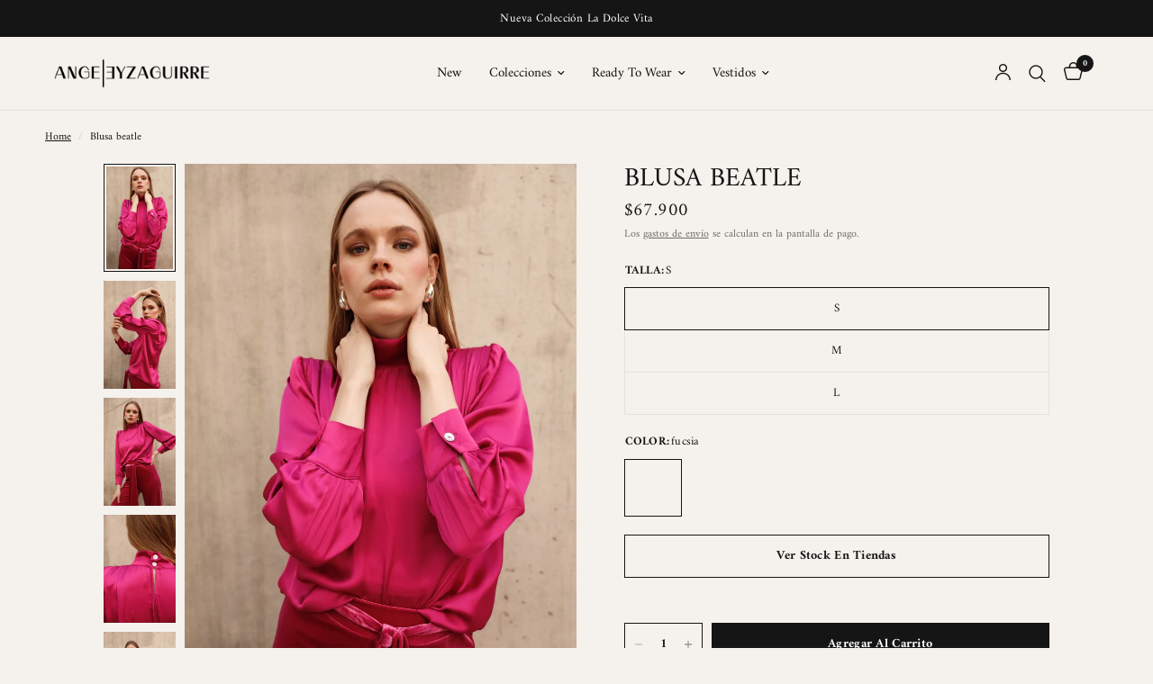

--- FILE ---
content_type: text/html; charset=utf-8
request_url: https://www.angeeyzaguirre.cl/products/blusa-beatle
body_size: 29816
content:
<!doctype html><html class="no-js" lang="es" dir="ltr">
<head>
	<meta charset="utf-8">
	<meta http-equiv="X-UA-Compatible" content="IE=edge,chrome=1">
	<meta name="viewport" content="width=device-width, initial-scale=1, maximum-scale=5, viewport-fit=cover">
	<meta name="theme-color" content="#f5f1ec">
	<link rel="canonical" href="https://www.angeeyzaguirre.cl/products/blusa-beatle">
	<link rel="preconnect" href="https://cdn.shopify.com" crossorigin>
<!-- Google Tag Manager -->
<script>(function(w,d,s,l,i){w[l]=w[l]||[];w[l].push({'gtm.start':
new Date().getTime(),event:'gtm.js'});var f=d.getElementsByTagName(s)[0],
j=d.createElement(s),dl=l!='dataLayer'?'&l='+l:'';j.async=true;j.src=
'https://www.googletagmanager.com/gtm.js?id='+i+dl;f.parentNode.insertBefore(j,f);
})(window,document,'script','dataLayer','GTM-WHB94QTP');</script>
<!-- End Google Tag Manager -->
  <!-- Incluir jQuery -->
    <script  src="https://code.jquery.com/jquery-3.6.0.min.js"></script>

      <!-- Incluir Flickity -->

  	<script src="//www.angeeyzaguirre.cl/cdn/shop/t/16/assets/flickyti.js?v=36202911542973109921739986698" type="text/javascript"></script>

	<link rel="preload" as="style" href="//www.angeeyzaguirre.cl/cdn/shop/t/16/assets/app.css?v=38033221417495108591746652349">
<link rel="preload" as="style" href="//www.angeeyzaguirre.cl/cdn/shop/t/16/assets/product.css?v=19960244147823135091739979445">
<link rel="preload" as="image" href="//www.angeeyzaguirre.cl/cdn/shop/files/MG_9337detamanogrande.jpg?v=1721060168&width=375" imagesrcset="//www.angeeyzaguirre.cl/cdn/shop/files/MG_9337detamanogrande.jpg?v=1721060168&width=375 375w,//www.angeeyzaguirre.cl/cdn/shop/files/MG_9337detamanogrande.jpg?v=1721060168&width=640 640w,//www.angeeyzaguirre.cl/cdn/shop/files/MG_9337detamanogrande.jpg?v=1721060168&width=960 960w" imagesizes="auto">




<link href="//www.angeeyzaguirre.cl/cdn/shop/t/16/assets/animations.min.js?v=125778792411641688251739979444" as="script" rel="preload">

<link href="//www.angeeyzaguirre.cl/cdn/shop/t/16/assets/header.js?v=53973329853117484881739979445" as="script" rel="preload">
<link href="//www.angeeyzaguirre.cl/cdn/shop/t/16/assets/vendor.min.js?v=57769212839167613861739979446" as="script" rel="preload">
<link href="//www.angeeyzaguirre.cl/cdn/shop/t/16/assets/app.js?v=7593071547056632411739979444" as="script" rel="preload">
<link href="//www.angeeyzaguirre.cl/cdn/shop/t/16/assets/slideshow.js?v=77914080626843417591739979445" as="script" rel="preload">

<script>
window.lazySizesConfig = window.lazySizesConfig || {};
window.lazySizesConfig.expand = 250;
window.lazySizesConfig.loadMode = 1;
window.lazySizesConfig.loadHidden = false;
</script>


	

	<title>
	Blusa beatle &ndash; Ange Eyzaguirre
	</title>

	
	<meta name="description" content="Blusa de seda* color magenta, manga larga y de largo hasta la cadera. Lleva botones concha perla en puños y detrás del cuello como sistema de cierre. Lleva hombreras para darle mayor forma y estructura al cuerpo, mientras el diseño de la parte superior del pecho lleva pliegues para jugar con el brillo de la tela y que ">
	
<link rel="preconnect" href="https://fonts.shopifycdn.com" crossorigin>

<meta property="og:site_name" content="Ange Eyzaguirre">
<meta property="og:url" content="https://www.angeeyzaguirre.cl/products/blusa-beatle">
<meta property="og:title" content="Blusa beatle">
<meta property="og:type" content="product">
<meta property="og:description" content="Blusa de seda* color magenta, manga larga y de largo hasta la cadera. Lleva botones concha perla en puños y detrás del cuello como sistema de cierre. Lleva hombreras para darle mayor forma y estructura al cuerpo, mientras el diseño de la parte superior del pecho lleva pliegues para jugar con el brillo de la tela y que "><meta property="og:image" content="http://www.angeeyzaguirre.cl/cdn/shop/files/MG_9337detamanogrande.jpg?v=1721060168">
  <meta property="og:image:secure_url" content="https://www.angeeyzaguirre.cl/cdn/shop/files/MG_9337detamanogrande.jpg?v=1721060168">
  <meta property="og:image:width" content="853">
  <meta property="og:image:height" content="1280"><meta property="og:price:amount" content="67,900">
  <meta property="og:price:currency" content="CLP"><meta name="twitter:card" content="summary_large_image">
<meta name="twitter:title" content="Blusa beatle">
<meta name="twitter:description" content="Blusa de seda* color magenta, manga larga y de largo hasta la cadera. Lleva botones concha perla en puños y detrás del cuello como sistema de cierre. Lleva hombreras para darle mayor forma y estructura al cuerpo, mientras el diseño de la parte superior del pecho lleva pliegues para jugar con el brillo de la tela y que ">


	<link href="//www.angeeyzaguirre.cl/cdn/shop/t/16/assets/app.css?v=38033221417495108591746652349" rel="stylesheet" type="text/css" media="all" />
    <link rel="stylesheet" href="https://unpkg.com/flickity@2.2.2/dist/flickity.min.css">


	<style data-shopify>
	@font-face {
  font-family: Amiri;
  font-weight: 400;
  font-style: normal;
  font-display: swap;
  src: url("//www.angeeyzaguirre.cl/cdn/fonts/amiri/amiri_n4.fee8c3379b68ea3b9c7241a63b8a252071faad52.woff2") format("woff2"),
       url("//www.angeeyzaguirre.cl/cdn/fonts/amiri/amiri_n4.94cde4e18ec8ae53bf8f7240b84e1f76ce23772d.woff") format("woff");
}

@font-face {
  font-family: Amiri;
  font-weight: 700;
  font-style: normal;
  font-display: swap;
  src: url("//www.angeeyzaguirre.cl/cdn/fonts/amiri/amiri_n7.18bdf9995a65958ebe1ecc6a8e58369f2e5fde36.woff2") format("woff2"),
       url("//www.angeeyzaguirre.cl/cdn/fonts/amiri/amiri_n7.4018e09897bebe29690de457ff22ede457913518.woff") format("woff");
}

@font-face {
  font-family: Amiri;
  font-weight: 400;
  font-style: italic;
  font-display: swap;
  src: url("//www.angeeyzaguirre.cl/cdn/fonts/amiri/amiri_i4.95beacf234505f7529ea2b9b84305503763d41e2.woff2") format("woff2"),
       url("//www.angeeyzaguirre.cl/cdn/fonts/amiri/amiri_i4.8d0b215ae13ef2acc52deb9eff6cd2c66724cd2c.woff") format("woff");
}

@font-face {
  font-family: Amiri;
  font-weight: 700;
  font-style: italic;
  font-display: swap;
  src: url("//www.angeeyzaguirre.cl/cdn/fonts/amiri/amiri_i7.d86700268b4250b5d5dd87a772497e6709d54e11.woff2") format("woff2"),
       url("//www.angeeyzaguirre.cl/cdn/fonts/amiri/amiri_i7.cb7296b13edcdeb3c0aa02998d8a90203078f1a1.woff") format("woff");
}

h1,h2,h3,h4,h5,h6,
	.h1,.h2,.h3,.h4,.h5,.h6,
	.logolink.text-logo,
	.heading-font,
	.h1-xlarge,
	.h1-large,
	.customer-addresses .my-address .address-index {
		font-style: normal;
		font-weight: 400;
		font-family: Amiri, serif;
	}
	body,
	.body-font,
	.thb-product-detail .product-title {
		font-style: normal;
		font-weight: 400;
		font-family: Amiri, serif;
	}
	:root {
		--mobile-swipe-width: calc(90vw - 30px);
		--font-body-scale: 1.0;
		--font-body-line-height-scale: 1.0;
		--font-body-letter-spacing: 0.0em;
		--font-body-medium-weight: 500;
    --font-body-bold-weight: 700;
		--font-announcement-scale: 1.0;
		--font-heading-scale: 1.05;
		--font-heading-line-height-scale: 1.0;
		--font-heading-letter-spacing: 0.0em;
		--font-navigation-scale: 1.0;
		--navigation-item-spacing: 15px;
		--font-product-title-scale: 1.0;
		--font-product-title-line-height-scale: 1.0;
		--button-letter-spacing: 0.02em;

		--bg-body: #f5f1ec;
		--bg-body-rgb: 245,241,236;
		--bg-body-darken: #f0eae2;
		--payment-terms-background-color: #f5f1ec;
		--color-body: #151515;
		--color-body-rgb: 21,21,21;
		--color-accent: #151515;
		--color-accent-rgb: 21,21,21;
		--color-border: #E2E2E2;
		--color-form-border: #dedede;
		--color-overlay-rgb: 0,0,0;

		--shopify-accelerated-checkout-button-block-size: 48px;
		--shopify-accelerated-checkout-inline-alignment: center;
		--shopify-accelerated-checkout-skeleton-animation-duration: 0.25s;

		--color-announcement-bar-text: #ffffff;
		--color-announcement-bar-bg: #151515;

		--color-header-bg: #ffffff;
		--color-header-bg-rgb: 255,255,255;
		--color-header-text: #151515;
		--color-header-text-rgb: 21,21,21;
		--color-header-links: #151515;
		--color-header-links-rgb: 21,21,21;
		--color-header-links-hover: #151515;
		--color-header-icons: #151515;
		--color-header-border: #E2E2E2;

		--solid-button-background: #151515;
		--solid-button-label: #ffffff;
		--outline-button-label: #151515;
		--button-border-radius: 0px;
		--shopify-accelerated-checkout-button-border-radius: 0px;

		--color-price: #151515;
		--color-price-discounted: #ee3b45;
		--color-star: #FD9A52;
		--color-dots: #151515;

		--color-inventory-instock: #279A4B;
		--color-inventory-lowstock: #FB9E5B;

		--section-spacing-mobile: 50px;
		--section-spacing-desktop: 90px;

		--color-badge-text: #ffffff;
		--color-badge-sold-out: #939393;
		--color-badge-sale: #151515;
		
		--color-badge-preorder: #666666;
		--badge-corner-radius: 13px;

		--color-footer-text: #151515;
		--color-footer-text-rgb: 21,21,21;
		--color-footer-link: #151515;
		--color-footer-link-hover: #444444;
		--color-footer-border: #444444;
		--color-footer-border-rgb: 68,68,68;
		--color-footer-bg: #f5f1ec;
	}.badge[data-badge="new"]{
				background: #000000;
			}
		



</style>


	<script>
		window.theme = window.theme || {};
		theme = {
			settings: {
				money_with_currency_format:"\u003cspan class=money\u003e${{amount_no_decimals}}\u003c\/span\u003e",
				cart_drawer:true,
				product_id: 8095932448929,
			},
			routes: {
				root_url: '/',
				cart_url: '/cart',
				cart_add_url: '/cart/add',
				search_url: '/search',
				cart_change_url: '/cart/change',
				cart_update_url: '/cart/update',
				cart_clear_url: '/cart/clear',
				predictive_search_url: '/search/suggest',
			},
			variantStrings: {
        addToCart: `Agregar al carrito`,
        soldOut: `Agotado`,
        unavailable: `No disponible`,
        preOrder: `Reservar`,
      },
			strings: {
				requiresTerms: `Debes estar de acuerdo con los términos y condiciones de venta para pagar`,
				shippingEstimatorNoResults: `Lo sentimos, no realizamos envíos a su dirección`,
				shippingEstimatorOneResult: `Hay una tarifa de envío para su dirección:`,
				shippingEstimatorMultipleResults: `Hay varias tarifas de envío para su dirección:`,
				shippingEstimatorError: `Se ha producido uno o más errores al recuperar las tarifas de envío:`
			}
		};
	</script>
	<script>window.performance && window.performance.mark && window.performance.mark('shopify.content_for_header.start');</script><meta name="facebook-domain-verification" content="0ap0lj6adysdjq3ot3p1ntwf5raozb">
<meta name="facebook-domain-verification" content="x3ktidg89618fsqfp9vn6a2v0dio7e">
<meta name="google-site-verification" content="V1u3Z_Rfo_EHM-06Tq1wGfXGftJQN5aJRIfWylQqcmI">
<meta id="shopify-digital-wallet" name="shopify-digital-wallet" content="/29783359532/digital_wallets/dialog">
<link rel="alternate" type="application/json+oembed" href="https://www.angeeyzaguirre.cl/products/blusa-beatle.oembed">
<script async="async" src="/checkouts/internal/preloads.js?locale=es-CL"></script>
<script id="shopify-features" type="application/json">{"accessToken":"457eb6003f0c3b242fe6252bdb3ecfe5","betas":["rich-media-storefront-analytics"],"domain":"www.angeeyzaguirre.cl","predictiveSearch":true,"shopId":29783359532,"locale":"es"}</script>
<script>var Shopify = Shopify || {};
Shopify.shop = "ange-eyzaguirre.myshopify.com";
Shopify.locale = "es";
Shopify.currency = {"active":"CLP","rate":"1.0"};
Shopify.country = "CL";
Shopify.theme = {"name":"Reformation","id":138190880929,"schema_name":"Reformation","schema_version":"8.0.0","theme_store_id":1762,"role":"main"};
Shopify.theme.handle = "null";
Shopify.theme.style = {"id":null,"handle":null};
Shopify.cdnHost = "www.angeeyzaguirre.cl/cdn";
Shopify.routes = Shopify.routes || {};
Shopify.routes.root = "/";</script>
<script type="module">!function(o){(o.Shopify=o.Shopify||{}).modules=!0}(window);</script>
<script>!function(o){function n(){var o=[];function n(){o.push(Array.prototype.slice.apply(arguments))}return n.q=o,n}var t=o.Shopify=o.Shopify||{};t.loadFeatures=n(),t.autoloadFeatures=n()}(window);</script>
<script id="shop-js-analytics" type="application/json">{"pageType":"product"}</script>
<script defer="defer" async type="module" src="//www.angeeyzaguirre.cl/cdn/shopifycloud/shop-js/modules/v2/client.init-shop-cart-sync_2Gr3Q33f.es.esm.js"></script>
<script defer="defer" async type="module" src="//www.angeeyzaguirre.cl/cdn/shopifycloud/shop-js/modules/v2/chunk.common_noJfOIa7.esm.js"></script>
<script defer="defer" async type="module" src="//www.angeeyzaguirre.cl/cdn/shopifycloud/shop-js/modules/v2/chunk.modal_Deo2FJQo.esm.js"></script>
<script type="module">
  await import("//www.angeeyzaguirre.cl/cdn/shopifycloud/shop-js/modules/v2/client.init-shop-cart-sync_2Gr3Q33f.es.esm.js");
await import("//www.angeeyzaguirre.cl/cdn/shopifycloud/shop-js/modules/v2/chunk.common_noJfOIa7.esm.js");
await import("//www.angeeyzaguirre.cl/cdn/shopifycloud/shop-js/modules/v2/chunk.modal_Deo2FJQo.esm.js");

  window.Shopify.SignInWithShop?.initShopCartSync?.({"fedCMEnabled":true,"windoidEnabled":true});

</script>
<script>(function() {
  var isLoaded = false;
  function asyncLoad() {
    if (isLoaded) return;
    isLoaded = true;
    var urls = ["https:\/\/cdn.prooffactor.com\/javascript\/dist\/1.0\/jcr-widget.js?account_id=shopify:ange-eyzaguirre.myshopify.com\u0026shop=ange-eyzaguirre.myshopify.com","\/\/shopify.privy.com\/widget.js?shop=ange-eyzaguirre.myshopify.com","https:\/\/cdn.sesami.co\/shopify.js?shop=ange-eyzaguirre.myshopify.com","https:\/\/cdn.shopify.com\/s\/files\/1\/0297\/8335\/9532\/t\/9\/assets\/tipo.booking.init.js?shop=ange-eyzaguirre.myshopify.com","https:\/\/instafeed.nfcube.com\/cdn\/9985a7936b5896361549a1a447eefe22.js?shop=ange-eyzaguirre.myshopify.com","https:\/\/www.angeeyzaguirre.cl\/apps\/buckscc\/sdk.min.js?shop=ange-eyzaguirre.myshopify.com","https:\/\/size-guides.esc-apps-cdn.com\/1739196798-app.ange-eyzaguirre.myshopify.com.js?shop=ange-eyzaguirre.myshopify.com"];
    for (var i = 0; i < urls.length; i++) {
      var s = document.createElement('script');
      s.type = 'text/javascript';
      s.async = true;
      s.src = urls[i];
      var x = document.getElementsByTagName('script')[0];
      x.parentNode.insertBefore(s, x);
    }
  };
  if(window.attachEvent) {
    window.attachEvent('onload', asyncLoad);
  } else {
    window.addEventListener('load', asyncLoad, false);
  }
})();</script>
<script id="__st">var __st={"a":29783359532,"offset":-10800,"reqid":"6bea72eb-e437-4dce-912e-745bd1f944dc-1769351385","pageurl":"www.angeeyzaguirre.cl\/products\/blusa-beatle","u":"7832ac64059d","p":"product","rtyp":"product","rid":8095932448929};</script>
<script>window.ShopifyPaypalV4VisibilityTracking = true;</script>
<script id="captcha-bootstrap">!function(){'use strict';const t='contact',e='account',n='new_comment',o=[[t,t],['blogs',n],['comments',n],[t,'customer']],c=[[e,'customer_login'],[e,'guest_login'],[e,'recover_customer_password'],[e,'create_customer']],r=t=>t.map((([t,e])=>`form[action*='/${t}']:not([data-nocaptcha='true']) input[name='form_type'][value='${e}']`)).join(','),a=t=>()=>t?[...document.querySelectorAll(t)].map((t=>t.form)):[];function s(){const t=[...o],e=r(t);return a(e)}const i='password',u='form_key',d=['recaptcha-v3-token','g-recaptcha-response','h-captcha-response',i],f=()=>{try{return window.sessionStorage}catch{return}},m='__shopify_v',_=t=>t.elements[u];function p(t,e,n=!1){try{const o=window.sessionStorage,c=JSON.parse(o.getItem(e)),{data:r}=function(t){const{data:e,action:n}=t;return t[m]||n?{data:e,action:n}:{data:t,action:n}}(c);for(const[e,n]of Object.entries(r))t.elements[e]&&(t.elements[e].value=n);n&&o.removeItem(e)}catch(o){console.error('form repopulation failed',{error:o})}}const l='form_type',E='cptcha';function T(t){t.dataset[E]=!0}const w=window,h=w.document,L='Shopify',v='ce_forms',y='captcha';let A=!1;((t,e)=>{const n=(g='f06e6c50-85a8-45c8-87d0-21a2b65856fe',I='https://cdn.shopify.com/shopifycloud/storefront-forms-hcaptcha/ce_storefront_forms_captcha_hcaptcha.v1.5.2.iife.js',D={infoText:'Protegido por hCaptcha',privacyText:'Privacidad',termsText:'Términos'},(t,e,n)=>{const o=w[L][v],c=o.bindForm;if(c)return c(t,g,e,D).then(n);var r;o.q.push([[t,g,e,D],n]),r=I,A||(h.body.append(Object.assign(h.createElement('script'),{id:'captcha-provider',async:!0,src:r})),A=!0)});var g,I,D;w[L]=w[L]||{},w[L][v]=w[L][v]||{},w[L][v].q=[],w[L][y]=w[L][y]||{},w[L][y].protect=function(t,e){n(t,void 0,e),T(t)},Object.freeze(w[L][y]),function(t,e,n,w,h,L){const[v,y,A,g]=function(t,e,n){const i=e?o:[],u=t?c:[],d=[...i,...u],f=r(d),m=r(i),_=r(d.filter((([t,e])=>n.includes(e))));return[a(f),a(m),a(_),s()]}(w,h,L),I=t=>{const e=t.target;return e instanceof HTMLFormElement?e:e&&e.form},D=t=>v().includes(t);t.addEventListener('submit',(t=>{const e=I(t);if(!e)return;const n=D(e)&&!e.dataset.hcaptchaBound&&!e.dataset.recaptchaBound,o=_(e),c=g().includes(e)&&(!o||!o.value);(n||c)&&t.preventDefault(),c&&!n&&(function(t){try{if(!f())return;!function(t){const e=f();if(!e)return;const n=_(t);if(!n)return;const o=n.value;o&&e.removeItem(o)}(t);const e=Array.from(Array(32),(()=>Math.random().toString(36)[2])).join('');!function(t,e){_(t)||t.append(Object.assign(document.createElement('input'),{type:'hidden',name:u})),t.elements[u].value=e}(t,e),function(t,e){const n=f();if(!n)return;const o=[...t.querySelectorAll(`input[type='${i}']`)].map((({name:t})=>t)),c=[...d,...o],r={};for(const[a,s]of new FormData(t).entries())c.includes(a)||(r[a]=s);n.setItem(e,JSON.stringify({[m]:1,action:t.action,data:r}))}(t,e)}catch(e){console.error('failed to persist form',e)}}(e),e.submit())}));const S=(t,e)=>{t&&!t.dataset[E]&&(n(t,e.some((e=>e===t))),T(t))};for(const o of['focusin','change'])t.addEventListener(o,(t=>{const e=I(t);D(e)&&S(e,y())}));const B=e.get('form_key'),M=e.get(l),P=B&&M;t.addEventListener('DOMContentLoaded',(()=>{const t=y();if(P)for(const e of t)e.elements[l].value===M&&p(e,B);[...new Set([...A(),...v().filter((t=>'true'===t.dataset.shopifyCaptcha))])].forEach((e=>S(e,t)))}))}(h,new URLSearchParams(w.location.search),n,t,e,['guest_login'])})(!0,!0)}();</script>
<script integrity="sha256-4kQ18oKyAcykRKYeNunJcIwy7WH5gtpwJnB7kiuLZ1E=" data-source-attribution="shopify.loadfeatures" defer="defer" src="//www.angeeyzaguirre.cl/cdn/shopifycloud/storefront/assets/storefront/load_feature-a0a9edcb.js" crossorigin="anonymous"></script>
<script data-source-attribution="shopify.dynamic_checkout.dynamic.init">var Shopify=Shopify||{};Shopify.PaymentButton=Shopify.PaymentButton||{isStorefrontPortableWallets:!0,init:function(){window.Shopify.PaymentButton.init=function(){};var t=document.createElement("script");t.src="https://www.angeeyzaguirre.cl/cdn/shopifycloud/portable-wallets/latest/portable-wallets.es.js",t.type="module",document.head.appendChild(t)}};
</script>
<script data-source-attribution="shopify.dynamic_checkout.buyer_consent">
  function portableWalletsHideBuyerConsent(e){var t=document.getElementById("shopify-buyer-consent"),n=document.getElementById("shopify-subscription-policy-button");t&&n&&(t.classList.add("hidden"),t.setAttribute("aria-hidden","true"),n.removeEventListener("click",e))}function portableWalletsShowBuyerConsent(e){var t=document.getElementById("shopify-buyer-consent"),n=document.getElementById("shopify-subscription-policy-button");t&&n&&(t.classList.remove("hidden"),t.removeAttribute("aria-hidden"),n.addEventListener("click",e))}window.Shopify?.PaymentButton&&(window.Shopify.PaymentButton.hideBuyerConsent=portableWalletsHideBuyerConsent,window.Shopify.PaymentButton.showBuyerConsent=portableWalletsShowBuyerConsent);
</script>
<script data-source-attribution="shopify.dynamic_checkout.cart.bootstrap">document.addEventListener("DOMContentLoaded",(function(){function t(){return document.querySelector("shopify-accelerated-checkout-cart, shopify-accelerated-checkout")}if(t())Shopify.PaymentButton.init();else{new MutationObserver((function(e,n){t()&&(Shopify.PaymentButton.init(),n.disconnect())})).observe(document.body,{childList:!0,subtree:!0})}}));
</script>

<script>window.performance && window.performance.mark && window.performance.mark('shopify.content_for_header.end');</script> <!-- Header hook for plugins -->

	<script>document.documentElement.className = document.documentElement.className.replace('no-js', 'js');</script>
	
<link href="https://monorail-edge.shopifysvc.com" rel="dns-prefetch">
<script>(function(){if ("sendBeacon" in navigator && "performance" in window) {try {var session_token_from_headers = performance.getEntriesByType('navigation')[0].serverTiming.find(x => x.name == '_s').description;} catch {var session_token_from_headers = undefined;}var session_cookie_matches = document.cookie.match(/_shopify_s=([^;]*)/);var session_token_from_cookie = session_cookie_matches && session_cookie_matches.length === 2 ? session_cookie_matches[1] : "";var session_token = session_token_from_headers || session_token_from_cookie || "";function handle_abandonment_event(e) {var entries = performance.getEntries().filter(function(entry) {return /monorail-edge.shopifysvc.com/.test(entry.name);});if (!window.abandonment_tracked && entries.length === 0) {window.abandonment_tracked = true;var currentMs = Date.now();var navigation_start = performance.timing.navigationStart;var payload = {shop_id: 29783359532,url: window.location.href,navigation_start,duration: currentMs - navigation_start,session_token,page_type: "product"};window.navigator.sendBeacon("https://monorail-edge.shopifysvc.com/v1/produce", JSON.stringify({schema_id: "online_store_buyer_site_abandonment/1.1",payload: payload,metadata: {event_created_at_ms: currentMs,event_sent_at_ms: currentMs}}));}}window.addEventListener('pagehide', handle_abandonment_event);}}());</script>
<script id="web-pixels-manager-setup">(function e(e,d,r,n,o){if(void 0===o&&(o={}),!Boolean(null===(a=null===(i=window.Shopify)||void 0===i?void 0:i.analytics)||void 0===a?void 0:a.replayQueue)){var i,a;window.Shopify=window.Shopify||{};var t=window.Shopify;t.analytics=t.analytics||{};var s=t.analytics;s.replayQueue=[],s.publish=function(e,d,r){return s.replayQueue.push([e,d,r]),!0};try{self.performance.mark("wpm:start")}catch(e){}var l=function(){var e={modern:/Edge?\/(1{2}[4-9]|1[2-9]\d|[2-9]\d{2}|\d{4,})\.\d+(\.\d+|)|Firefox\/(1{2}[4-9]|1[2-9]\d|[2-9]\d{2}|\d{4,})\.\d+(\.\d+|)|Chrom(ium|e)\/(9{2}|\d{3,})\.\d+(\.\d+|)|(Maci|X1{2}).+ Version\/(15\.\d+|(1[6-9]|[2-9]\d|\d{3,})\.\d+)([,.]\d+|)( \(\w+\)|)( Mobile\/\w+|) Safari\/|Chrome.+OPR\/(9{2}|\d{3,})\.\d+\.\d+|(CPU[ +]OS|iPhone[ +]OS|CPU[ +]iPhone|CPU IPhone OS|CPU iPad OS)[ +]+(15[._]\d+|(1[6-9]|[2-9]\d|\d{3,})[._]\d+)([._]\d+|)|Android:?[ /-](13[3-9]|1[4-9]\d|[2-9]\d{2}|\d{4,})(\.\d+|)(\.\d+|)|Android.+Firefox\/(13[5-9]|1[4-9]\d|[2-9]\d{2}|\d{4,})\.\d+(\.\d+|)|Android.+Chrom(ium|e)\/(13[3-9]|1[4-9]\d|[2-9]\d{2}|\d{4,})\.\d+(\.\d+|)|SamsungBrowser\/([2-9]\d|\d{3,})\.\d+/,legacy:/Edge?\/(1[6-9]|[2-9]\d|\d{3,})\.\d+(\.\d+|)|Firefox\/(5[4-9]|[6-9]\d|\d{3,})\.\d+(\.\d+|)|Chrom(ium|e)\/(5[1-9]|[6-9]\d|\d{3,})\.\d+(\.\d+|)([\d.]+$|.*Safari\/(?![\d.]+ Edge\/[\d.]+$))|(Maci|X1{2}).+ Version\/(10\.\d+|(1[1-9]|[2-9]\d|\d{3,})\.\d+)([,.]\d+|)( \(\w+\)|)( Mobile\/\w+|) Safari\/|Chrome.+OPR\/(3[89]|[4-9]\d|\d{3,})\.\d+\.\d+|(CPU[ +]OS|iPhone[ +]OS|CPU[ +]iPhone|CPU IPhone OS|CPU iPad OS)[ +]+(10[._]\d+|(1[1-9]|[2-9]\d|\d{3,})[._]\d+)([._]\d+|)|Android:?[ /-](13[3-9]|1[4-9]\d|[2-9]\d{2}|\d{4,})(\.\d+|)(\.\d+|)|Mobile Safari.+OPR\/([89]\d|\d{3,})\.\d+\.\d+|Android.+Firefox\/(13[5-9]|1[4-9]\d|[2-9]\d{2}|\d{4,})\.\d+(\.\d+|)|Android.+Chrom(ium|e)\/(13[3-9]|1[4-9]\d|[2-9]\d{2}|\d{4,})\.\d+(\.\d+|)|Android.+(UC? ?Browser|UCWEB|U3)[ /]?(15\.([5-9]|\d{2,})|(1[6-9]|[2-9]\d|\d{3,})\.\d+)\.\d+|SamsungBrowser\/(5\.\d+|([6-9]|\d{2,})\.\d+)|Android.+MQ{2}Browser\/(14(\.(9|\d{2,})|)|(1[5-9]|[2-9]\d|\d{3,})(\.\d+|))(\.\d+|)|K[Aa][Ii]OS\/(3\.\d+|([4-9]|\d{2,})\.\d+)(\.\d+|)/},d=e.modern,r=e.legacy,n=navigator.userAgent;return n.match(d)?"modern":n.match(r)?"legacy":"unknown"}(),u="modern"===l?"modern":"legacy",c=(null!=n?n:{modern:"",legacy:""})[u],f=function(e){return[e.baseUrl,"/wpm","/b",e.hashVersion,"modern"===e.buildTarget?"m":"l",".js"].join("")}({baseUrl:d,hashVersion:r,buildTarget:u}),m=function(e){var d=e.version,r=e.bundleTarget,n=e.surface,o=e.pageUrl,i=e.monorailEndpoint;return{emit:function(e){var a=e.status,t=e.errorMsg,s=(new Date).getTime(),l=JSON.stringify({metadata:{event_sent_at_ms:s},events:[{schema_id:"web_pixels_manager_load/3.1",payload:{version:d,bundle_target:r,page_url:o,status:a,surface:n,error_msg:t},metadata:{event_created_at_ms:s}}]});if(!i)return console&&console.warn&&console.warn("[Web Pixels Manager] No Monorail endpoint provided, skipping logging."),!1;try{return self.navigator.sendBeacon.bind(self.navigator)(i,l)}catch(e){}var u=new XMLHttpRequest;try{return u.open("POST",i,!0),u.setRequestHeader("Content-Type","text/plain"),u.send(l),!0}catch(e){return console&&console.warn&&console.warn("[Web Pixels Manager] Got an unhandled error while logging to Monorail."),!1}}}}({version:r,bundleTarget:l,surface:e.surface,pageUrl:self.location.href,monorailEndpoint:e.monorailEndpoint});try{o.browserTarget=l,function(e){var d=e.src,r=e.async,n=void 0===r||r,o=e.onload,i=e.onerror,a=e.sri,t=e.scriptDataAttributes,s=void 0===t?{}:t,l=document.createElement("script"),u=document.querySelector("head"),c=document.querySelector("body");if(l.async=n,l.src=d,a&&(l.integrity=a,l.crossOrigin="anonymous"),s)for(var f in s)if(Object.prototype.hasOwnProperty.call(s,f))try{l.dataset[f]=s[f]}catch(e){}if(o&&l.addEventListener("load",o),i&&l.addEventListener("error",i),u)u.appendChild(l);else{if(!c)throw new Error("Did not find a head or body element to append the script");c.appendChild(l)}}({src:f,async:!0,onload:function(){if(!function(){var e,d;return Boolean(null===(d=null===(e=window.Shopify)||void 0===e?void 0:e.analytics)||void 0===d?void 0:d.initialized)}()){var d=window.webPixelsManager.init(e)||void 0;if(d){var r=window.Shopify.analytics;r.replayQueue.forEach((function(e){var r=e[0],n=e[1],o=e[2];d.publishCustomEvent(r,n,o)})),r.replayQueue=[],r.publish=d.publishCustomEvent,r.visitor=d.visitor,r.initialized=!0}}},onerror:function(){return m.emit({status:"failed",errorMsg:"".concat(f," has failed to load")})},sri:function(e){var d=/^sha384-[A-Za-z0-9+/=]+$/;return"string"==typeof e&&d.test(e)}(c)?c:"",scriptDataAttributes:o}),m.emit({status:"loading"})}catch(e){m.emit({status:"failed",errorMsg:(null==e?void 0:e.message)||"Unknown error"})}}})({shopId: 29783359532,storefrontBaseUrl: "https://www.angeeyzaguirre.cl",extensionsBaseUrl: "https://extensions.shopifycdn.com/cdn/shopifycloud/web-pixels-manager",monorailEndpoint: "https://monorail-edge.shopifysvc.com/unstable/produce_batch",surface: "storefront-renderer",enabledBetaFlags: ["2dca8a86"],webPixelsConfigList: [{"id":"1264943265","configuration":"{\"accountID\":\"UjWkCL\",\"webPixelConfig\":\"eyJlbmFibGVBZGRlZFRvQ2FydEV2ZW50cyI6IHRydWV9\"}","eventPayloadVersion":"v1","runtimeContext":"STRICT","scriptVersion":"524f6c1ee37bacdca7657a665bdca589","type":"APP","apiClientId":123074,"privacyPurposes":["ANALYTICS","MARKETING"],"dataSharingAdjustments":{"protectedCustomerApprovalScopes":["read_customer_address","read_customer_email","read_customer_name","read_customer_personal_data","read_customer_phone"]}},{"id":"496369825","configuration":"{\"config\":\"{\\\"pixel_id\\\":\\\"G-CVK2LW3LYY\\\",\\\"target_country\\\":\\\"CL\\\",\\\"gtag_events\\\":[{\\\"type\\\":\\\"begin_checkout\\\",\\\"action_label\\\":\\\"G-CVK2LW3LYY\\\"},{\\\"type\\\":\\\"search\\\",\\\"action_label\\\":\\\"G-CVK2LW3LYY\\\"},{\\\"type\\\":\\\"view_item\\\",\\\"action_label\\\":[\\\"G-CVK2LW3LYY\\\",\\\"MC-9FV38Q0TCQ\\\"]},{\\\"type\\\":\\\"purchase\\\",\\\"action_label\\\":[\\\"G-CVK2LW3LYY\\\",\\\"MC-9FV38Q0TCQ\\\"]},{\\\"type\\\":\\\"page_view\\\",\\\"action_label\\\":[\\\"G-CVK2LW3LYY\\\",\\\"MC-9FV38Q0TCQ\\\"]},{\\\"type\\\":\\\"add_payment_info\\\",\\\"action_label\\\":\\\"G-CVK2LW3LYY\\\"},{\\\"type\\\":\\\"add_to_cart\\\",\\\"action_label\\\":\\\"G-CVK2LW3LYY\\\"}],\\\"enable_monitoring_mode\\\":false}\"}","eventPayloadVersion":"v1","runtimeContext":"OPEN","scriptVersion":"b2a88bafab3e21179ed38636efcd8a93","type":"APP","apiClientId":1780363,"privacyPurposes":[],"dataSharingAdjustments":{"protectedCustomerApprovalScopes":["read_customer_address","read_customer_email","read_customer_name","read_customer_personal_data","read_customer_phone"]}},{"id":"265289889","configuration":"{\"pixel_id\":\"283299322848738\",\"pixel_type\":\"facebook_pixel\",\"metaapp_system_user_token\":\"-\"}","eventPayloadVersion":"v1","runtimeContext":"OPEN","scriptVersion":"ca16bc87fe92b6042fbaa3acc2fbdaa6","type":"APP","apiClientId":2329312,"privacyPurposes":["ANALYTICS","MARKETING","SALE_OF_DATA"],"dataSharingAdjustments":{"protectedCustomerApprovalScopes":["read_customer_address","read_customer_email","read_customer_name","read_customer_personal_data","read_customer_phone"]}},{"id":"shopify-app-pixel","configuration":"{}","eventPayloadVersion":"v1","runtimeContext":"STRICT","scriptVersion":"0450","apiClientId":"shopify-pixel","type":"APP","privacyPurposes":["ANALYTICS","MARKETING"]},{"id":"shopify-custom-pixel","eventPayloadVersion":"v1","runtimeContext":"LAX","scriptVersion":"0450","apiClientId":"shopify-pixel","type":"CUSTOM","privacyPurposes":["ANALYTICS","MARKETING"]}],isMerchantRequest: false,initData: {"shop":{"name":"Ange Eyzaguirre","paymentSettings":{"currencyCode":"CLP"},"myshopifyDomain":"ange-eyzaguirre.myshopify.com","countryCode":"CL","storefrontUrl":"https:\/\/www.angeeyzaguirre.cl"},"customer":null,"cart":null,"checkout":null,"productVariants":[{"price":{"amount":67900.0,"currencyCode":"CLP"},"product":{"title":"Blusa beatle","vendor":"ange eyzaguirre","id":"8095932448929","untranslatedTitle":"Blusa beatle","url":"\/products\/blusa-beatle","type":""},"id":"44500161626273","image":{"src":"\/\/www.angeeyzaguirre.cl\/cdn\/shop\/files\/MG_9337detamanogrande.jpg?v=1721060168"},"sku":"BLBEATLEMAG-S","title":"S \/ fucsia","untranslatedTitle":"S \/ fucsia"},{"price":{"amount":67900.0,"currencyCode":"CLP"},"product":{"title":"Blusa beatle","vendor":"ange eyzaguirre","id":"8095932448929","untranslatedTitle":"Blusa beatle","url":"\/products\/blusa-beatle","type":""},"id":"44500161659041","image":{"src":"\/\/www.angeeyzaguirre.cl\/cdn\/shop\/files\/MG_9337detamanogrande.jpg?v=1721060168"},"sku":"BLBEATLEMAG-M","title":"M \/ fucsia","untranslatedTitle":"M \/ fucsia"},{"price":{"amount":67900.0,"currencyCode":"CLP"},"product":{"title":"Blusa beatle","vendor":"ange eyzaguirre","id":"8095932448929","untranslatedTitle":"Blusa beatle","url":"\/products\/blusa-beatle","type":""},"id":"44500161691809","image":{"src":"\/\/www.angeeyzaguirre.cl\/cdn\/shop\/files\/MG_9337detamanogrande.jpg?v=1721060168"},"sku":"BLBEATLEMAG-L","title":"L \/ fucsia","untranslatedTitle":"L \/ fucsia"}],"purchasingCompany":null},},"https://www.angeeyzaguirre.cl/cdn","fcfee988w5aeb613cpc8e4bc33m6693e112",{"modern":"","legacy":""},{"shopId":"29783359532","storefrontBaseUrl":"https:\/\/www.angeeyzaguirre.cl","extensionBaseUrl":"https:\/\/extensions.shopifycdn.com\/cdn\/shopifycloud\/web-pixels-manager","surface":"storefront-renderer","enabledBetaFlags":"[\"2dca8a86\"]","isMerchantRequest":"false","hashVersion":"fcfee988w5aeb613cpc8e4bc33m6693e112","publish":"custom","events":"[[\"page_viewed\",{}],[\"product_viewed\",{\"productVariant\":{\"price\":{\"amount\":67900.0,\"currencyCode\":\"CLP\"},\"product\":{\"title\":\"Blusa beatle\",\"vendor\":\"ange eyzaguirre\",\"id\":\"8095932448929\",\"untranslatedTitle\":\"Blusa beatle\",\"url\":\"\/products\/blusa-beatle\",\"type\":\"\"},\"id\":\"44500161626273\",\"image\":{\"src\":\"\/\/www.angeeyzaguirre.cl\/cdn\/shop\/files\/MG_9337detamanogrande.jpg?v=1721060168\"},\"sku\":\"BLBEATLEMAG-S\",\"title\":\"S \/ fucsia\",\"untranslatedTitle\":\"S \/ fucsia\"}}]]"});</script><script>
  window.ShopifyAnalytics = window.ShopifyAnalytics || {};
  window.ShopifyAnalytics.meta = window.ShopifyAnalytics.meta || {};
  window.ShopifyAnalytics.meta.currency = 'CLP';
  var meta = {"product":{"id":8095932448929,"gid":"gid:\/\/shopify\/Product\/8095932448929","vendor":"ange eyzaguirre","type":"","handle":"blusa-beatle","variants":[{"id":44500161626273,"price":6790000,"name":"Blusa beatle - S \/ fucsia","public_title":"S \/ fucsia","sku":"BLBEATLEMAG-S"},{"id":44500161659041,"price":6790000,"name":"Blusa beatle - M \/ fucsia","public_title":"M \/ fucsia","sku":"BLBEATLEMAG-M"},{"id":44500161691809,"price":6790000,"name":"Blusa beatle - L \/ fucsia","public_title":"L \/ fucsia","sku":"BLBEATLEMAG-L"}],"remote":false},"page":{"pageType":"product","resourceType":"product","resourceId":8095932448929,"requestId":"6bea72eb-e437-4dce-912e-745bd1f944dc-1769351385"}};
  for (var attr in meta) {
    window.ShopifyAnalytics.meta[attr] = meta[attr];
  }
</script>
<script class="analytics">
  (function () {
    var customDocumentWrite = function(content) {
      var jquery = null;

      if (window.jQuery) {
        jquery = window.jQuery;
      } else if (window.Checkout && window.Checkout.$) {
        jquery = window.Checkout.$;
      }

      if (jquery) {
        jquery('body').append(content);
      }
    };

    var hasLoggedConversion = function(token) {
      if (token) {
        return document.cookie.indexOf('loggedConversion=' + token) !== -1;
      }
      return false;
    }

    var setCookieIfConversion = function(token) {
      if (token) {
        var twoMonthsFromNow = new Date(Date.now());
        twoMonthsFromNow.setMonth(twoMonthsFromNow.getMonth() + 2);

        document.cookie = 'loggedConversion=' + token + '; expires=' + twoMonthsFromNow;
      }
    }

    var trekkie = window.ShopifyAnalytics.lib = window.trekkie = window.trekkie || [];
    if (trekkie.integrations) {
      return;
    }
    trekkie.methods = [
      'identify',
      'page',
      'ready',
      'track',
      'trackForm',
      'trackLink'
    ];
    trekkie.factory = function(method) {
      return function() {
        var args = Array.prototype.slice.call(arguments);
        args.unshift(method);
        trekkie.push(args);
        return trekkie;
      };
    };
    for (var i = 0; i < trekkie.methods.length; i++) {
      var key = trekkie.methods[i];
      trekkie[key] = trekkie.factory(key);
    }
    trekkie.load = function(config) {
      trekkie.config = config || {};
      trekkie.config.initialDocumentCookie = document.cookie;
      var first = document.getElementsByTagName('script')[0];
      var script = document.createElement('script');
      script.type = 'text/javascript';
      script.onerror = function(e) {
        var scriptFallback = document.createElement('script');
        scriptFallback.type = 'text/javascript';
        scriptFallback.onerror = function(error) {
                var Monorail = {
      produce: function produce(monorailDomain, schemaId, payload) {
        var currentMs = new Date().getTime();
        var event = {
          schema_id: schemaId,
          payload: payload,
          metadata: {
            event_created_at_ms: currentMs,
            event_sent_at_ms: currentMs
          }
        };
        return Monorail.sendRequest("https://" + monorailDomain + "/v1/produce", JSON.stringify(event));
      },
      sendRequest: function sendRequest(endpointUrl, payload) {
        // Try the sendBeacon API
        if (window && window.navigator && typeof window.navigator.sendBeacon === 'function' && typeof window.Blob === 'function' && !Monorail.isIos12()) {
          var blobData = new window.Blob([payload], {
            type: 'text/plain'
          });

          if (window.navigator.sendBeacon(endpointUrl, blobData)) {
            return true;
          } // sendBeacon was not successful

        } // XHR beacon

        var xhr = new XMLHttpRequest();

        try {
          xhr.open('POST', endpointUrl);
          xhr.setRequestHeader('Content-Type', 'text/plain');
          xhr.send(payload);
        } catch (e) {
          console.log(e);
        }

        return false;
      },
      isIos12: function isIos12() {
        return window.navigator.userAgent.lastIndexOf('iPhone; CPU iPhone OS 12_') !== -1 || window.navigator.userAgent.lastIndexOf('iPad; CPU OS 12_') !== -1;
      }
    };
    Monorail.produce('monorail-edge.shopifysvc.com',
      'trekkie_storefront_load_errors/1.1',
      {shop_id: 29783359532,
      theme_id: 138190880929,
      app_name: "storefront",
      context_url: window.location.href,
      source_url: "//www.angeeyzaguirre.cl/cdn/s/trekkie.storefront.8d95595f799fbf7e1d32231b9a28fd43b70c67d3.min.js"});

        };
        scriptFallback.async = true;
        scriptFallback.src = '//www.angeeyzaguirre.cl/cdn/s/trekkie.storefront.8d95595f799fbf7e1d32231b9a28fd43b70c67d3.min.js';
        first.parentNode.insertBefore(scriptFallback, first);
      };
      script.async = true;
      script.src = '//www.angeeyzaguirre.cl/cdn/s/trekkie.storefront.8d95595f799fbf7e1d32231b9a28fd43b70c67d3.min.js';
      first.parentNode.insertBefore(script, first);
    };
    trekkie.load(
      {"Trekkie":{"appName":"storefront","development":false,"defaultAttributes":{"shopId":29783359532,"isMerchantRequest":null,"themeId":138190880929,"themeCityHash":"10134838900034481847","contentLanguage":"es","currency":"CLP","eventMetadataId":"5a76c713-7729-4f90-bc26-eed71359bf57"},"isServerSideCookieWritingEnabled":true,"monorailRegion":"shop_domain","enabledBetaFlags":["65f19447"]},"Session Attribution":{},"S2S":{"facebookCapiEnabled":true,"source":"trekkie-storefront-renderer","apiClientId":580111}}
    );

    var loaded = false;
    trekkie.ready(function() {
      if (loaded) return;
      loaded = true;

      window.ShopifyAnalytics.lib = window.trekkie;

      var originalDocumentWrite = document.write;
      document.write = customDocumentWrite;
      try { window.ShopifyAnalytics.merchantGoogleAnalytics.call(this); } catch(error) {};
      document.write = originalDocumentWrite;

      window.ShopifyAnalytics.lib.page(null,{"pageType":"product","resourceType":"product","resourceId":8095932448929,"requestId":"6bea72eb-e437-4dce-912e-745bd1f944dc-1769351385","shopifyEmitted":true});

      var match = window.location.pathname.match(/checkouts\/(.+)\/(thank_you|post_purchase)/)
      var token = match? match[1]: undefined;
      if (!hasLoggedConversion(token)) {
        setCookieIfConversion(token);
        window.ShopifyAnalytics.lib.track("Viewed Product",{"currency":"CLP","variantId":44500161626273,"productId":8095932448929,"productGid":"gid:\/\/shopify\/Product\/8095932448929","name":"Blusa beatle - S \/ fucsia","price":"67900","sku":"BLBEATLEMAG-S","brand":"ange eyzaguirre","variant":"S \/ fucsia","category":"","nonInteraction":true,"remote":false},undefined,undefined,{"shopifyEmitted":true});
      window.ShopifyAnalytics.lib.track("monorail:\/\/trekkie_storefront_viewed_product\/1.1",{"currency":"CLP","variantId":44500161626273,"productId":8095932448929,"productGid":"gid:\/\/shopify\/Product\/8095932448929","name":"Blusa beatle - S \/ fucsia","price":"67900","sku":"BLBEATLEMAG-S","brand":"ange eyzaguirre","variant":"S \/ fucsia","category":"","nonInteraction":true,"remote":false,"referer":"https:\/\/www.angeeyzaguirre.cl\/products\/blusa-beatle"});
      }
    });


        var eventsListenerScript = document.createElement('script');
        eventsListenerScript.async = true;
        eventsListenerScript.src = "//www.angeeyzaguirre.cl/cdn/shopifycloud/storefront/assets/shop_events_listener-3da45d37.js";
        document.getElementsByTagName('head')[0].appendChild(eventsListenerScript);

})();</script>
<script
  defer
  src="https://www.angeeyzaguirre.cl/cdn/shopifycloud/perf-kit/shopify-perf-kit-3.0.4.min.js"
  data-application="storefront-renderer"
  data-shop-id="29783359532"
  data-render-region="gcp-us-east1"
  data-page-type="product"
  data-theme-instance-id="138190880929"
  data-theme-name="Reformation"
  data-theme-version="8.0.0"
  data-monorail-region="shop_domain"
  data-resource-timing-sampling-rate="10"
  data-shs="true"
  data-shs-beacon="true"
  data-shs-export-with-fetch="true"
  data-shs-logs-sample-rate="1"
  data-shs-beacon-endpoint="https://www.angeeyzaguirre.cl/api/collect"
></script>
</head>
<body class="animations-true button-uppercase-true navigation-uppercase-true product-card-spacing-large product-title-uppercase-true template-product template-product">
	<a class="screen-reader-shortcut" href="#main-content">Ir directamente al contenido</a>
	<div id="wrapper"><!-- BEGIN sections: header-group -->
<div id="shopify-section-sections--17273628983457__announcement-bar" class="shopify-section shopify-section-group-header-group announcement-bar-section"><link href="//www.angeeyzaguirre.cl/cdn/shop/t/16/assets/announcement-bar.css?v=17439748618087280151739979444" rel="stylesheet" type="text/css" media="all" /><div class="announcement-bar">
			<div class="announcement-bar--inner direction-left announcement-bar--carousel" style="--marquee-speed: 20s"><slide-show class="carousel" data-autoplay="5000"><div class="announcement-bar--item carousel__slide" ><a href="/collections/la-dolce-vita" target="_blank">Nueva Colección La Dolce Vita</a></div></slide-show></div>
		</div>
</div><div id="shopify-section-sections--17273628983457__header" class="shopify-section shopify-section-group-header-group header-section"><theme-header id="header" class="header style1 header--shadow-none transparent--false transparent-border--false header-sticky--active"><div class="row expanded">
		<div class="small-12 columns"><div class="thb-header-mobile-left">
	<details class="mobile-toggle-wrapper">
	<summary class="mobile-toggle">
		<span></span>
		<span></span>
		<span></span>
	</summary><nav id="mobile-menu" class="mobile-menu-drawer" role="dialog" tabindex="-1">
	<div class="mobile-menu-drawer--inner"><ul class="mobile-menu"><li><a href="/collections/new-in" title="New" class="link-container">New</a></li><li><details class="link-container">
							<summary class="parent-link">Colecciones<span class="link-forward">
<svg width="14" height="10" viewBox="0 0 14 10" fill="none" xmlns="http://www.w3.org/2000/svg">
<path d="M1 5H7.08889H13.1778M13.1778 5L9.17778 1M13.1778 5L9.17778 9" stroke="var(--color-accent)" stroke-width="1.1" stroke-linecap="round" stroke-linejoin="round"/>
</svg>
</span></summary>
							<ul class="sub-menu">
								<li class="parent-link-back">
									<button class="parent-link-back--button"><span>
<svg width="14" height="10" viewBox="0 0 14 10" fill="none" xmlns="http://www.w3.org/2000/svg">
<path d="M13.1778 5H7.08891H1.00002M1.00002 5L5.00002 1M1.00002 5L5.00002 9" stroke="var(--color-accent)" stroke-width="1.1" stroke-linecap="round" stroke-linejoin="round"/>
</svg>
</span> Colecciones</button>
								</li><li><details class="link-container">
											<summary class="parent-link">Ver Todo
<span class="link-forward">
<svg width="14" height="10" viewBox="0 0 14 10" fill="none" xmlns="http://www.w3.org/2000/svg">
<path d="M1 5H7.08889H13.1778M13.1778 5L9.17778 1M13.1778 5L9.17778 9" stroke="var(--color-accent)" stroke-width="1.1" stroke-linecap="round" stroke-linejoin="round"/>
</svg>
</span>
											</summary>
											<ul class="sub-menu" tabindex="-1">
												<li class="parent-link-back">
													<button class="parent-link-back--button"><span>
<svg width="14" height="10" viewBox="0 0 14 10" fill="none" xmlns="http://www.w3.org/2000/svg">
<path d="M13.1778 5H7.08891H1.00002M1.00002 5L5.00002 1M1.00002 5L5.00002 9" stroke="var(--color-accent)" stroke-width="1.1" stroke-linecap="round" stroke-linejoin="round"/>
</svg>
</span> Ver Todo</button>
												</li><li>
														<a href="/collections/la-dolce-vita" title="La Dolce Vita" class="link-container" role="menuitem">La Dolce Vita </a>
													</li><li>
														<a href="/collections/entrevelos-1" title="Entrevelos" class="link-container" role="menuitem">Entrevelos </a>
													</li><li>
														<a href="/collections/raices-new" title="Raíces" class="link-container" role="menuitem">Raíces </a>
													</li><li>
														<a href="/collections/tropical-reveire" title="Tropical Reverie" class="link-container" role="menuitem">Tropical Reverie </a>
													</li></ul>
										</details></li><li>
											<a href="/collections/la-dolce-vita" class="mega-menu-promotion">
<img class="lazyload no-blur " width="1024" height="1536" data-sizes="auto" src="//www.angeeyzaguirre.cl/cdn/shop/files/cee45f86-4608-4ba7-9ebc-909f5bd66112.jpg?v=1767918847&width=670" data-srcset="//www.angeeyzaguirre.cl/cdn/shop/files/cee45f86-4608-4ba7-9ebc-909f5bd66112.jpg?v=1767918847&width=670 670w" fetchpriority="low" alt="" style="object-position: 50.0% 50.0%;" />
<div class="mega-menu-promotion--cover"><p class="heading-font">La Dolce Vita</p><span class="text-button white">Shop</span></div>
</a>

										</li><li>
											<a href="/collections/raices-new" class="mega-menu-promotion">
<img class="lazyload no-blur " width="1024" height="1536" data-sizes="auto" src="//www.angeeyzaguirre.cl/cdn/shop/files/134FF73E-28F1-4C3C-B29E-D2EDA1FA06D6.png?v=1752623044&width=670" data-srcset="//www.angeeyzaguirre.cl/cdn/shop/files/134FF73E-28F1-4C3C-B29E-D2EDA1FA06D6.png?v=1752623044&width=670 670w" fetchpriority="low" alt="" style="object-position: 50.0% 50.0%;" />
<div class="mega-menu-promotion--cover"><p class="heading-font">Raíces</p><span class="text-button white">Shop</span></div>
</a>

										</li><li>
											<a href="/collections/tropical-reveire" class="mega-menu-promotion">
<img class="lazyload no-blur " width="3136" height="4704" data-sizes="auto" src="//www.angeeyzaguirre.cl/cdn/shop/files/0953D299-E83B-470A-8C43-012643A9454E.jpg?v=1753405505&width=670" data-srcset="//www.angeeyzaguirre.cl/cdn/shop/files/0953D299-E83B-470A-8C43-012643A9454E.jpg?v=1753405505&width=670 670w" fetchpriority="low" alt="" style="object-position: 50.0% 50.0%;" />
<div class="mega-menu-promotion--cover"><p class="heading-font">Tropical Reverie</p><span class="text-button white">Shop</span></div>
</a>

										</li></ul>
						</details></li><li><details class="link-container">
							<summary class="parent-link">Ready to Wear<span class="link-forward">
<svg width="14" height="10" viewBox="0 0 14 10" fill="none" xmlns="http://www.w3.org/2000/svg">
<path d="M1 5H7.08889H13.1778M13.1778 5L9.17778 1M13.1778 5L9.17778 9" stroke="var(--color-accent)" stroke-width="1.1" stroke-linecap="round" stroke-linejoin="round"/>
</svg>
</span></summary>
							<ul class="sub-menu">
								<li class="parent-link-back">
									<button class="parent-link-back--button"><span>
<svg width="14" height="10" viewBox="0 0 14 10" fill="none" xmlns="http://www.w3.org/2000/svg">
<path d="M13.1778 5H7.08891H1.00002M1.00002 5L5.00002 1M1.00002 5L5.00002 9" stroke="var(--color-accent)" stroke-width="1.1" stroke-linecap="round" stroke-linejoin="round"/>
</svg>
</span> Ready to Wear</button>
								</li><li><details class="link-container">
											<summary class="parent-link">Ver Todo
<span class="link-forward">
<svg width="14" height="10" viewBox="0 0 14 10" fill="none" xmlns="http://www.w3.org/2000/svg">
<path d="M1 5H7.08889H13.1778M13.1778 5L9.17778 1M13.1778 5L9.17778 9" stroke="var(--color-accent)" stroke-width="1.1" stroke-linecap="round" stroke-linejoin="round"/>
</svg>
</span>
											</summary>
											<ul class="sub-menu" tabindex="-1">
												<li class="parent-link-back">
													<button class="parent-link-back--button"><span>
<svg width="14" height="10" viewBox="0 0 14 10" fill="none" xmlns="http://www.w3.org/2000/svg">
<path d="M13.1778 5H7.08891H1.00002M1.00002 5L5.00002 1M1.00002 5L5.00002 9" stroke="var(--color-accent)" stroke-width="1.1" stroke-linecap="round" stroke-linejoin="round"/>
</svg>
</span> Ver Todo</button>
												</li><li>
														<a href="/collections/tops" title="Top" class="link-container" role="menuitem">Top </a>
													</li><li>
														<a href="/collections/body" title="Body" class="link-container" role="menuitem">Body </a>
													</li><li>
														<a href="/collections/faldas" title="Faldas" class="link-container" role="menuitem">Faldas </a>
													</li><li>
														<a href="/collections/pantalones" title="Pantalones" class="link-container" role="menuitem">Pantalones </a>
													</li><li>
														<a href="/collections/vestidos-1" title="Vestidos" class="link-container" role="menuitem">Vestidos </a>
													</li><li>
														<a href="/collections/chaquetas-1" title="Chaquetas" class="link-container" role="menuitem">Chaquetas </a>
													</li><li>
														<a href="/collections/accesorios" title="Complementos" class="link-container" role="menuitem">Complementos </a>
													</li></ul>
										</details></li><li>
											<a href="/collections/vestidos-1" class="mega-menu-promotion">
<img class="lazyload no-blur " width="3136" height="4704" data-sizes="auto" src="//www.angeeyzaguirre.cl/cdn/shop/files/050BD8DC-47C5-4980-BEE5-B4DE461521B7.jpg?v=1752450382&width=670" data-srcset="//www.angeeyzaguirre.cl/cdn/shop/files/050BD8DC-47C5-4980-BEE5-B4DE461521B7.jpg?v=1752450382&width=670 670w" fetchpriority="low" alt="" style="object-position: 50.0% 50.0%;" />
<div class="mega-menu-promotion--cover"><p class="heading-font">Vestidos</p><span class="text-button white">Shop</span></div>
</a>

										</li><li>
											<a href="/collections/pantalones" class="mega-menu-promotion">
<img class="lazyload no-blur " width="3136" height="4704" data-sizes="auto" src="//www.angeeyzaguirre.cl/cdn/shop/files/D39E1C50-4E1F-4C28-94B6-CF22BC57B428.jpg?v=1752790136&width=670" data-srcset="//www.angeeyzaguirre.cl/cdn/shop/files/D39E1C50-4E1F-4C28-94B6-CF22BC57B428.jpg?v=1752790136&width=670 670w" fetchpriority="low" alt="" style="object-position: 50.0% 50.0%;" />
<div class="mega-menu-promotion--cover"><p class="heading-font">Pantalones</p><span class="text-button white">Shop</span></div>
</a>

										</li><li>
											<a href="/collections/chaquetas-1" class="mega-menu-promotion">
<img class="lazyload no-blur " width="3206" height="4807" data-sizes="auto" src="//www.angeeyzaguirre.cl/cdn/shop/files/1E63B401-A154-44DD-9BA5-E553FEA86CA1.jpg?v=1749496415&width=670" data-srcset="//www.angeeyzaguirre.cl/cdn/shop/files/1E63B401-A154-44DD-9BA5-E553FEA86CA1.jpg?v=1749496415&width=670 670w" fetchpriority="low" alt="" style="object-position: 50.0% 50.0%;" />
<div class="mega-menu-promotion--cover"><p class="heading-font">Chaquetas</p><span class="text-button white">Shop</span></div>
</a>

										</li></ul>
						</details></li><li><details class="link-container">
							<summary class="parent-link">Vestidos<span class="link-forward">
<svg width="14" height="10" viewBox="0 0 14 10" fill="none" xmlns="http://www.w3.org/2000/svg">
<path d="M1 5H7.08889H13.1778M13.1778 5L9.17778 1M13.1778 5L9.17778 9" stroke="var(--color-accent)" stroke-width="1.1" stroke-linecap="round" stroke-linejoin="round"/>
</svg>
</span></summary>
							<ul class="sub-menu">
								<li class="parent-link-back">
									<button class="parent-link-back--button"><span>
<svg width="14" height="10" viewBox="0 0 14 10" fill="none" xmlns="http://www.w3.org/2000/svg">
<path d="M13.1778 5H7.08891H1.00002M1.00002 5L5.00002 1M1.00002 5L5.00002 9" stroke="var(--color-accent)" stroke-width="1.1" stroke-linecap="round" stroke-linejoin="round"/>
</svg>
</span> Vestidos</button>
								</li><li><details class="link-container">
											<summary class="parent-link">Ver Todo
<span class="link-forward">
<svg width="14" height="10" viewBox="0 0 14 10" fill="none" xmlns="http://www.w3.org/2000/svg">
<path d="M1 5H7.08889H13.1778M13.1778 5L9.17778 1M13.1778 5L9.17778 9" stroke="var(--color-accent)" stroke-width="1.1" stroke-linecap="round" stroke-linejoin="round"/>
</svg>
</span>
											</summary>
											<ul class="sub-menu" tabindex="-1">
												<li class="parent-link-back">
													<button class="parent-link-back--button"><span>
<svg width="14" height="10" viewBox="0 0 14 10" fill="none" xmlns="http://www.w3.org/2000/svg">
<path d="M13.1778 5H7.08891H1.00002M1.00002 5L5.00002 1M1.00002 5L5.00002 9" stroke="var(--color-accent)" stroke-width="1.1" stroke-linecap="round" stroke-linejoin="round"/>
</svg>
</span> Ver Todo</button>
												</li><li>
														<a href="/collections/atrevido-y-ajustado" title="Atrevido y ajustado" class="link-container" role="menuitem">Atrevido y ajustado </a>
													</li><li>
														<a href="/collections/largo-y-llamativo" title="Largo y llamativo" class="link-container" role="menuitem">Largo y llamativo </a>
													</li><li>
														<a href="/collections/estampado-de-autor" title="Estampados de autor" class="link-container" role="menuitem">Estampados de autor </a>
													</li><li>
														<a href="/collections/suenos-bohemios" title="Sueños bohemios" class="link-container" role="menuitem">Sueños bohemios </a>
													</li><li>
														<a href="/collections/conjuntos" title="Conjuntos" class="link-container" role="menuitem">Conjuntos </a>
													</li></ul>
										</details></li><li>
											<a href="/collections/largo-y-llamativo" class="mega-menu-promotion">
<img class="lazyload no-blur " width="3136" height="4704" data-sizes="auto" src="//www.angeeyzaguirre.cl/cdn/shop/files/DF5D7FFA-0F58-4626-837A-C115E9802436.jpg?v=1752626105&width=670" data-srcset="//www.angeeyzaguirre.cl/cdn/shop/files/DF5D7FFA-0F58-4626-837A-C115E9802436.jpg?v=1752626105&width=670 670w" fetchpriority="low" alt="" style="object-position: 50.0% 50.0%;" />
<div class="mega-menu-promotion--cover"><p class="heading-font">Largo y Llamativo</p><span class="text-button white">Shop</span></div>
</a>

										</li><li>
											<a href="/collections/estampado-de-autor" class="mega-menu-promotion">
<img class="lazyload no-blur " width="3136" height="4704" data-sizes="auto" src="//www.angeeyzaguirre.cl/cdn/shop/files/B8116B14-C560-4878-B370-85E9ECCBB6F9.jpg?v=1753403764&width=670" data-srcset="//www.angeeyzaguirre.cl/cdn/shop/files/B8116B14-C560-4878-B370-85E9ECCBB6F9.jpg?v=1753403764&width=670 670w" fetchpriority="low" alt="" style="object-position: 50.0% 50.0%;" />
<div class="mega-menu-promotion--cover"><p class="heading-font">Estampados de Autor</p><span class="text-button white">Shop</span></div>
</a>

										</li><li>
											<a href="/collections/atrevido-y-ajustado" class="mega-menu-promotion">
<img class="lazyload no-blur " width="3136" height="4704" data-sizes="auto" src="//www.angeeyzaguirre.cl/cdn/shop/files/11CBEEB9-CB64-42A9-A143-B3CA4D569A36.jpg?v=1752622592&width=670" data-srcset="//www.angeeyzaguirre.cl/cdn/shop/files/11CBEEB9-CB64-42A9-A143-B3CA4D569A36.jpg?v=1752622592&width=670 670w" fetchpriority="low" alt="" style="object-position: 50.0% 50.0%;" />
<div class="mega-menu-promotion--cover"><p class="heading-font">Atrevido y Ajustado</p><span class="text-button white">Shop</span></div>
</a>

										</li></ul>
						</details></li></ul><ul class="mobile-secondary-menu"></ul><div class="thb-mobile-menu-footer"><a class="thb-mobile-account-link" href="/account/login" title="Acceso
">
<svg width="17" height="18" viewBox="0 0 17 18" fill="none" xmlns="http://www.w3.org/2000/svg">
<path d="M8.49968 9.009C11.0421 9.009 13.1078 6.988 13.1078 4.5045C13.1078 2.021 11.0421 0 8.49968 0C5.95723 0 3.8916 2.0192 3.8916 4.5045C3.8916 6.9898 5.95907 9.009 8.49968 9.009ZM8.49968 1.40372C10.2487 1.40372 11.6699 2.79484 11.6699 4.5027C11.6699 6.21056 10.2468 7.60168 8.49968 7.60168C6.75255 7.60168 5.32944 6.21056 5.32944 4.5027C5.32944 2.79484 6.75255 1.40372 8.49968 1.40372Z" fill="var(--color-header-icons, --color-accent)"/>
<path d="M8.5 9.68926C3.8146 9.68926 0 13.4181 0 18H1.43784C1.43784 14.192 4.6044 11.0966 8.5 11.0966C12.3956 11.0966 15.5622 14.192 15.5622 18H17C17 13.4199 13.1854 9.69106 8.5 9.69106V9.68926Z" fill="var(--color-header-icons, --color-accent)"/>
</svg>
 Acceso
</a><div class="no-js-hidden"></div>
		</div>
	</div>
</nav>
<link rel="stylesheet" href="//www.angeeyzaguirre.cl/cdn/shop/t/16/assets/mobile-menu.css?v=114205156047321405611739979445" media="print" onload="this.media='all'">
<noscript><link href="//www.angeeyzaguirre.cl/cdn/shop/t/16/assets/mobile-menu.css?v=114205156047321405611739979445" rel="stylesheet" type="text/css" media="all" /></noscript>
</details>

</div>

	<a class="logolink" href="/">
		<img
			src="//www.angeeyzaguirre.cl/cdn/shop/files/logo_negro_52c713f8-eca0-4a48-b520-fdc7670560bc.png?v=1707672358"
			class="logoimg"
			alt="Ange Eyzaguirre"
			width="500"
			height="106"
		><img
			src="//www.angeeyzaguirre.cl/cdn/shop/files/logo_png.png?v=1614315040"
			class="logoimg logoimg--light"
			alt="Ange Eyzaguirre"
			width="500"
			height="106"
		>
	</a>

<full-menu class="full-menu">
	<ul class="thb-full-menu" role="menubar"><li role="menuitem" class="" >
		    <a href="/collections/new-in" class="thb-full-menu--link">New</a></li><li role="menuitem" class="menu-item-has-children menu-item-has-megamenu" data-item-title="Colecciones">
		    <a href="#" class="thb-full-menu--link">Colecciones
<svg width="8" height="6" viewBox="0 0 8 6" fill="none" xmlns="http://www.w3.org/2000/svg">
<path d="M6.75 1.5L3.75 4.5L0.75 1.5" stroke="var(--color-header-links, --color-accent)" stroke-width="1.1" stroke-linecap="round" stroke-linejoin="round"/>
</svg>
</a><div class="sub-menu mega-menu-container" tabindex="-1">
  <ul class="mega-menu-columns" tabindex="-1"><li class="" role="none">
        <a href="#" class="thb-full-menu--link mega-menu-columns__heading" role="menuitem">Ver Todo</a><ul role="menu"><li class="" role="none">
                <a href="/collections/la-dolce-vita" class="thb-full-menu--link" role="menuitem">La Dolce Vita</a>
              </li><li class="" role="none">
                <a href="/collections/entrevelos-1" class="thb-full-menu--link" role="menuitem">Entrevelos</a>
              </li><li class="" role="none">
                <a href="/collections/raices-new" class="thb-full-menu--link" role="menuitem">Raíces</a>
              </li><li class="" role="none">
                <a href="/collections/tropical-reveire" class="thb-full-menu--link" role="menuitem">Tropical Reverie</a>
              </li></ul></li></ul><a href="/collections/la-dolce-vita" class="mega-menu-promotion">
<img class="lazyload no-blur " width="1024" height="1536" data-sizes="auto" src="//www.angeeyzaguirre.cl/cdn/shop/files/cee45f86-4608-4ba7-9ebc-909f5bd66112.jpg?v=1767918847&width=670" data-srcset="//www.angeeyzaguirre.cl/cdn/shop/files/cee45f86-4608-4ba7-9ebc-909f5bd66112.jpg?v=1767918847&width=670 670w" fetchpriority="low" alt="" style="object-position: 50.0% 50.0%;" />
<div class="mega-menu-promotion--cover"><p class="heading-font">La Dolce Vita</p><span class="text-button white">Shop</span></div>
</a>

<a href="/collections/raices-new" class="mega-menu-promotion">
<img class="lazyload no-blur " width="1024" height="1536" data-sizes="auto" src="//www.angeeyzaguirre.cl/cdn/shop/files/134FF73E-28F1-4C3C-B29E-D2EDA1FA06D6.png?v=1752623044&width=670" data-srcset="//www.angeeyzaguirre.cl/cdn/shop/files/134FF73E-28F1-4C3C-B29E-D2EDA1FA06D6.png?v=1752623044&width=670 670w" fetchpriority="low" alt="" style="object-position: 50.0% 50.0%;" />
<div class="mega-menu-promotion--cover"><p class="heading-font">Raíces</p><span class="text-button white">Shop</span></div>
</a>

<a href="/collections/tropical-reveire" class="mega-menu-promotion">
<img class="lazyload no-blur " width="3136" height="4704" data-sizes="auto" src="//www.angeeyzaguirre.cl/cdn/shop/files/0953D299-E83B-470A-8C43-012643A9454E.jpg?v=1753405505&width=670" data-srcset="//www.angeeyzaguirre.cl/cdn/shop/files/0953D299-E83B-470A-8C43-012643A9454E.jpg?v=1753405505&width=670 670w" fetchpriority="low" alt="" style="object-position: 50.0% 50.0%;" />
<div class="mega-menu-promotion--cover"><p class="heading-font">Tropical Reverie</p><span class="text-button white">Shop</span></div>
</a>

</div></li><li role="menuitem" class="menu-item-has-children menu-item-has-megamenu" data-item-title="Ready to Wear">
		    <a href="#" class="thb-full-menu--link">Ready to Wear
<svg width="8" height="6" viewBox="0 0 8 6" fill="none" xmlns="http://www.w3.org/2000/svg">
<path d="M6.75 1.5L3.75 4.5L0.75 1.5" stroke="var(--color-header-links, --color-accent)" stroke-width="1.1" stroke-linecap="round" stroke-linejoin="round"/>
</svg>
</a><div class="sub-menu mega-menu-container" tabindex="-1">
  <ul class="mega-menu-columns" tabindex="-1"><li class="" role="none">
        <a href="/collections/all" class="thb-full-menu--link mega-menu-columns__heading" role="menuitem">Ver Todo</a><ul role="menu"><li class="" role="none">
                <a href="/collections/tops" class="thb-full-menu--link" role="menuitem">Top</a>
              </li><li class="" role="none">
                <a href="/collections/body" class="thb-full-menu--link" role="menuitem">Body</a>
              </li><li class="" role="none">
                <a href="/collections/faldas" class="thb-full-menu--link" role="menuitem">Faldas</a>
              </li><li class="" role="none">
                <a href="/collections/pantalones" class="thb-full-menu--link" role="menuitem">Pantalones</a>
              </li><li class="" role="none">
                <a href="/collections/vestidos-1" class="thb-full-menu--link" role="menuitem">Vestidos</a>
              </li><li class="" role="none">
                <a href="/collections/chaquetas-1" class="thb-full-menu--link" role="menuitem">Chaquetas</a>
              </li><li class="" role="none">
                <a href="/collections/accesorios" class="thb-full-menu--link" role="menuitem">Complementos</a>
              </li></ul></li></ul><a href="/collections/vestidos-1" class="mega-menu-promotion">
<img class="lazyload no-blur " width="3136" height="4704" data-sizes="auto" src="//www.angeeyzaguirre.cl/cdn/shop/files/050BD8DC-47C5-4980-BEE5-B4DE461521B7.jpg?v=1752450382&width=670" data-srcset="//www.angeeyzaguirre.cl/cdn/shop/files/050BD8DC-47C5-4980-BEE5-B4DE461521B7.jpg?v=1752450382&width=670 670w" fetchpriority="low" alt="" style="object-position: 50.0% 50.0%;" />
<div class="mega-menu-promotion--cover"><p class="heading-font">Vestidos</p><span class="text-button white">Shop</span></div>
</a>

<a href="/collections/pantalones" class="mega-menu-promotion">
<img class="lazyload no-blur " width="3136" height="4704" data-sizes="auto" src="//www.angeeyzaguirre.cl/cdn/shop/files/D39E1C50-4E1F-4C28-94B6-CF22BC57B428.jpg?v=1752790136&width=670" data-srcset="//www.angeeyzaguirre.cl/cdn/shop/files/D39E1C50-4E1F-4C28-94B6-CF22BC57B428.jpg?v=1752790136&width=670 670w" fetchpriority="low" alt="" style="object-position: 50.0% 50.0%;" />
<div class="mega-menu-promotion--cover"><p class="heading-font">Pantalones</p><span class="text-button white">Shop</span></div>
</a>

<a href="/collections/chaquetas-1" class="mega-menu-promotion">
<img class="lazyload no-blur " width="3206" height="4807" data-sizes="auto" src="//www.angeeyzaguirre.cl/cdn/shop/files/1E63B401-A154-44DD-9BA5-E553FEA86CA1.jpg?v=1749496415&width=670" data-srcset="//www.angeeyzaguirre.cl/cdn/shop/files/1E63B401-A154-44DD-9BA5-E553FEA86CA1.jpg?v=1749496415&width=670 670w" fetchpriority="low" alt="" style="object-position: 50.0% 50.0%;" />
<div class="mega-menu-promotion--cover"><p class="heading-font">Chaquetas</p><span class="text-button white">Shop</span></div>
</a>

</div></li><li role="menuitem" class="menu-item-has-children menu-item-has-megamenu" data-item-title="Vestidos">
		    <a href="#" class="thb-full-menu--link">Vestidos
<svg width="8" height="6" viewBox="0 0 8 6" fill="none" xmlns="http://www.w3.org/2000/svg">
<path d="M6.75 1.5L3.75 4.5L0.75 1.5" stroke="var(--color-header-links, --color-accent)" stroke-width="1.1" stroke-linecap="round" stroke-linejoin="round"/>
</svg>
</a><div class="sub-menu mega-menu-container" tabindex="-1">
  <ul class="mega-menu-columns" tabindex="-1"><li class="" role="none">
        <a href="/collections/vestidos-1" class="thb-full-menu--link mega-menu-columns__heading" role="menuitem">Ver Todo</a><ul role="menu"><li class="" role="none">
                <a href="/collections/atrevido-y-ajustado" class="thb-full-menu--link" role="menuitem">Atrevido y ajustado</a>
              </li><li class="" role="none">
                <a href="/collections/largo-y-llamativo" class="thb-full-menu--link" role="menuitem">Largo y llamativo</a>
              </li><li class="" role="none">
                <a href="/collections/estampado-de-autor" class="thb-full-menu--link" role="menuitem">Estampados de autor</a>
              </li><li class="" role="none">
                <a href="/collections/suenos-bohemios" class="thb-full-menu--link" role="menuitem">Sueños bohemios</a>
              </li><li class="" role="none">
                <a href="/collections/conjuntos" class="thb-full-menu--link" role="menuitem">Conjuntos</a>
              </li></ul></li></ul><a href="/collections/largo-y-llamativo" class="mega-menu-promotion">
<img class="lazyload no-blur " width="3136" height="4704" data-sizes="auto" src="//www.angeeyzaguirre.cl/cdn/shop/files/DF5D7FFA-0F58-4626-837A-C115E9802436.jpg?v=1752626105&width=670" data-srcset="//www.angeeyzaguirre.cl/cdn/shop/files/DF5D7FFA-0F58-4626-837A-C115E9802436.jpg?v=1752626105&width=670 670w" fetchpriority="low" alt="" style="object-position: 50.0% 50.0%;" />
<div class="mega-menu-promotion--cover"><p class="heading-font">Largo y Llamativo</p><span class="text-button white">Shop</span></div>
</a>

<a href="/collections/estampado-de-autor" class="mega-menu-promotion">
<img class="lazyload no-blur " width="3136" height="4704" data-sizes="auto" src="//www.angeeyzaguirre.cl/cdn/shop/files/B8116B14-C560-4878-B370-85E9ECCBB6F9.jpg?v=1753403764&width=670" data-srcset="//www.angeeyzaguirre.cl/cdn/shop/files/B8116B14-C560-4878-B370-85E9ECCBB6F9.jpg?v=1753403764&width=670 670w" fetchpriority="low" alt="" style="object-position: 50.0% 50.0%;" />
<div class="mega-menu-promotion--cover"><p class="heading-font">Estampados de Autor</p><span class="text-button white">Shop</span></div>
</a>

<a href="/collections/atrevido-y-ajustado" class="mega-menu-promotion">
<img class="lazyload no-blur " width="3136" height="4704" data-sizes="auto" src="//www.angeeyzaguirre.cl/cdn/shop/files/11CBEEB9-CB64-42A9-A143-B3CA4D569A36.jpg?v=1752622592&width=670" data-srcset="//www.angeeyzaguirre.cl/cdn/shop/files/11CBEEB9-CB64-42A9-A143-B3CA4D569A36.jpg?v=1752622592&width=670 670w" fetchpriority="low" alt="" style="object-position: 50.0% 50.0%;" />
<div class="mega-menu-promotion--cover"><p class="heading-font">Atrevido y Ajustado</p><span class="text-button white">Shop</span></div>
</a>

</div></li></ul>
</full-menu>

<div class="thb-secondary-area thb-header-right"><div class="no-js-hidden"></div><a class="thb-secondary-area-item thb-secondary-myaccount thb-secondary-myaccount--icon-true" href="/account/login" title="Mi cuenta"><span>
<svg width="17" height="18" viewBox="0 0 17 18" fill="none" xmlns="http://www.w3.org/2000/svg">
<path d="M8.49968 9.009C11.0421 9.009 13.1078 6.988 13.1078 4.5045C13.1078 2.021 11.0421 0 8.49968 0C5.95723 0 3.8916 2.0192 3.8916 4.5045C3.8916 6.9898 5.95907 9.009 8.49968 9.009ZM8.49968 1.40372C10.2487 1.40372 11.6699 2.79484 11.6699 4.5027C11.6699 6.21056 10.2468 7.60168 8.49968 7.60168C6.75255 7.60168 5.32944 6.21056 5.32944 4.5027C5.32944 2.79484 6.75255 1.40372 8.49968 1.40372Z" fill="var(--color-header-icons, --color-accent)"/>
<path d="M8.5 9.68926C3.8146 9.68926 0 13.4181 0 18H1.43784C1.43784 14.192 4.6044 11.0966 8.5 11.0966C12.3956 11.0966 15.5622 14.192 15.5622 18H17C17 13.4199 13.1854 9.69106 8.5 9.69106V9.68926Z" fill="var(--color-header-icons, --color-accent)"/>
</svg>
</span></a><a class="thb-secondary-area-item thb-quick-search" href="/search" title="Búsqueda">
<svg width="19" height="20" viewBox="0 0 19 20" fill="none" xmlns="http://www.w3.org/2000/svg">
<path d="M13 13.5L17.7495 18.5M15 8C15 11.866 11.866 15 8 15C4.13401 15 1 11.866 1 8C1 4.13401 4.13401 1 8 1C11.866 1 15 4.13401 15 8Z" stroke="var(--color-header-icons, --color-accent)" stroke-width="1.4" stroke-linecap="round" stroke-linejoin="round"/>
</svg>
</a>
	<a class="thb-secondary-area-item thb-secondary-cart" href="/cart" id="cart-drawer-toggle"><div class="thb-secondary-item-icon">
<svg width="21" height="20" viewBox="0 0 21 20" fill="none" xmlns="http://www.w3.org/2000/svg">
<path d="M16.0995 20H4.89828C3.65924 20 2.58102 19.1502 2.28655 17.9403L0.0734934 8.8974C-0.11678 8.09085 0.0666979 7.24101 0.574094 6.58711C1.08375 5.93549 1.8607 5.55044 2.68522 5.54589H5.79755C5.31054 -1.85205 15.6895 -1.84521 15.2002 5.54589C16.3758 5.54589 17.4427 5.54589 18.3126 5.54589C19.1371 5.55272 19.914 5.93549 20.4237 6.58939C20.9333 7.24101 21.1168 8.09313 20.9265 8.89968L18.7135 17.9403C18.419 19.1502 17.3408 20.0023 16.1018 20H16.0995ZM2.68522 6.96988C2.29335 6.97216 1.92639 7.15443 1.68402 7.46201C1.44391 7.77187 1.35557 8.17287 1.44618 8.55564L3.65924 17.5963C3.79741 18.1704 4.30934 18.5737 4.89602 18.5714H16.0972C16.6839 18.5714 17.1958 18.1682 17.334 17.5963L19.5471 8.55564C19.6377 8.17287 19.5493 7.7696 19.3092 7.46201C19.0669 7.15215 18.6999 6.96988 18.3103 6.9676C16.1788 6.9676 12.8671 6.9676 9.66871 6.9676H2.68522V6.96988ZM7.21327 5.54589C9.28137 5.54589 11.7708 5.54589 13.7845 5.54589C14.2851 0.027626 6.71041 0.0299044 7.21327 5.54589Z" fill="var(--color-header-icons, --color-accent)"/>
</svg>

 <span class="thb-item-count">0</span></div></a>
</div>


</div>
	</div><style data-shopify>:root {
			--logo-height: 41px;
			--logo-height-mobile: 30px;
		}
		</style></theme-header><script src="//www.angeeyzaguirre.cl/cdn/shop/t/16/assets/header.js?v=53973329853117484881739979445" type="text/javascript"></script><script type="application/ld+json">
  {
    "@context": "http://schema.org",
    "@type": "Organization",
    "name": "Ange Eyzaguirre",
    
      "logo": "https:\/\/www.angeeyzaguirre.cl\/cdn\/shop\/files\/logo_negro_52c713f8-eca0-4a48-b520-fdc7670560bc.png?v=1707672358\u0026width=500",
    
    "sameAs": [
      "",
      "",
      "https:\/\/www.pinterest.com\/angeeyzaguirre\/",
      "https:\/\/instagram.com\/angeeyzaguirre",
      "https:\/\/www.tiktok.com\/@angeeyzaguirre",
      "https:\/\/www.youtube.com\/@angeeyzaguirre",
      "",
      "",
      ""
    ],
    "url": "https:\/\/www.angeeyzaguirre.cl"
  }
</script>
</div>
<!-- END sections: header-group --><!-- BEGIN sections: overlay-group -->

<!-- END sections: overlay-group --><div role="main" id="main-content">
			<div id="shopify-section-template--17273628491937__breadcrumbs" class="shopify-section section-breadcrumbs"><link href="//www.angeeyzaguirre.cl/cdn/shop/t/16/assets/breadcrumbs.css?v=40229932259163706581739979444" rel="stylesheet" type="text/css" media="all" /><scroll-shadow>
	<nav class="breadcrumbs" aria-label="breadcrumbs">
	  <a href="/" title="Home">Home</a>
	  
		
	  
	    <i>/</i>
	    Blusa beatle
	  
	  
		
	  
		
		
	</nav>
</scroll-shadow>

</div><section id="shopify-section-template--17273628491937__main-product" class="shopify-section product-section"><link href="//www.angeeyzaguirre.cl/cdn/shop/t/16/assets/product.css?v=19960244147823135091739979445" rel="stylesheet" type="text/css" media="all" /><link href="//www.angeeyzaguirre.cl/cdn/shop/t/16/assets/product-thumbnails.css?v=136249535059512871021739979445" rel="stylesheet" type="text/css" media="all" /><div class="thb-product-detail product" data-handle="blusa-beatle">
  <div class="row full-width-row">
		<div class="small-12 columns">
			<div class="product-grid-container">
		    <div id="MediaGallery-template--17273628491937__main-product" data-hide-variants="true">
					<div class="product-image-container product-image-container--thumbnails">
		        <product-slider-thumbnails id="Product-Slider" class="product-images product-images--thumbnails" data-captions="true" data-hide-variants="true"><div
  id="Slide-template--17273628491937__main-product-33385042968737"
  class="product-images__slide product-images__slide--image is-active"
  data-media-id="template--17273628491937__main-product-33385042968737"
  
>
<div class="product-single__media product-single__media-image aspect-ratio aspect-ratio--adapt" id="Media-Thumbnails-template--17273628491937__main-product-33385042968737" style="--padding-bottom: 150.0586166471278%;"><a
          href="//www.angeeyzaguirre.cl/cdn/shop/files/MG_9337detamanogrande.jpg?v=1721060168"
          class="product-single__media-zoom"
          data-msrc="//www.angeeyzaguirre.cl/cdn/shop/files/MG_9337detamanogrande.jpg?v=1721060168&width=20"
          data-h="1280"
          data-w="853"
          target="_blank"
          tabindex="-1"
          aria-label="Zoom"
          
          data-index=""
        >
<svg width="20" height="20" viewBox="0 0 20 20" fill="none" xmlns="http://www.w3.org/2000/svg">
<path d="M12.375 4.0625H15.9375V7.625" stroke="var(--color-body)" stroke-width="1.3" stroke-linecap="round" stroke-linejoin="round"/>
<path d="M11.7812 8.21875L15.9375 4.0625" stroke="var(--color-body)" stroke-width="1.3" stroke-linecap="round" stroke-linejoin="round"/>
<path d="M7.625 15.9375H4.0625V12.375" stroke="var(--color-body)" stroke-width="1.3" stroke-linecap="round" stroke-linejoin="round"/>
<path d="M8.21875 11.7812L4.0625 15.9375" stroke="var(--color-body)" stroke-width="1.3" stroke-linecap="round" stroke-linejoin="round"/>
</svg>
</a>
<img class="lazyload no-blur " width="853" height="1280" data-sizes="auto" src="//www.angeeyzaguirre.cl/cdn/shop/files/MG_9337detamanogrande.jpg?v=1721060168&width=375" data-srcset="//www.angeeyzaguirre.cl/cdn/shop/files/MG_9337detamanogrande.jpg?v=1721060168&width=375 375w,//www.angeeyzaguirre.cl/cdn/shop/files/MG_9337detamanogrande.jpg?v=1721060168&width=640 640w,//www.angeeyzaguirre.cl/cdn/shop/files/MG_9337detamanogrande.jpg?v=1721060168&width=960 960w,//www.angeeyzaguirre.cl/cdn/shop/files/MG_9337detamanogrande.jpg?v=1721060168&width=1280 1280w" fetchpriority="high" alt=""  />
</div>
    
</div><div
  id="Slide-template--17273628491937__main-product-33385043132577"
  class="product-images__slide product-images__slide--image is-active"
  data-media-id="template--17273628491937__main-product-33385043132577"
  
>
<div class="product-single__media product-single__media-image aspect-ratio aspect-ratio--adapt" id="Media-Thumbnails-template--17273628491937__main-product-33385043132577" style="--padding-bottom: 150.0586166471278%;"><a
          href="//www.angeeyzaguirre.cl/cdn/shop/files/MG_9342detamanogrande.jpg?v=1721060168"
          class="product-single__media-zoom"
          data-msrc="//www.angeeyzaguirre.cl/cdn/shop/files/MG_9342detamanogrande.jpg?v=1721060168&width=20"
          data-h="1280"
          data-w="853"
          target="_blank"
          tabindex="-1"
          aria-label="Zoom"
          
          data-index=""
        >
<svg width="20" height="20" viewBox="0 0 20 20" fill="none" xmlns="http://www.w3.org/2000/svg">
<path d="M12.375 4.0625H15.9375V7.625" stroke="var(--color-body)" stroke-width="1.3" stroke-linecap="round" stroke-linejoin="round"/>
<path d="M11.7812 8.21875L15.9375 4.0625" stroke="var(--color-body)" stroke-width="1.3" stroke-linecap="round" stroke-linejoin="round"/>
<path d="M7.625 15.9375H4.0625V12.375" stroke="var(--color-body)" stroke-width="1.3" stroke-linecap="round" stroke-linejoin="round"/>
<path d="M8.21875 11.7812L4.0625 15.9375" stroke="var(--color-body)" stroke-width="1.3" stroke-linecap="round" stroke-linejoin="round"/>
</svg>
</a>
<img class="lazyload no-blur " width="853" height="1280" data-sizes="auto" src="//www.angeeyzaguirre.cl/cdn/shop/files/MG_9342detamanogrande.jpg?v=1721060168&width=375" data-srcset="//www.angeeyzaguirre.cl/cdn/shop/files/MG_9342detamanogrande.jpg?v=1721060168&width=375 375w,//www.angeeyzaguirre.cl/cdn/shop/files/MG_9342detamanogrande.jpg?v=1721060168&width=640 640w,//www.angeeyzaguirre.cl/cdn/shop/files/MG_9342detamanogrande.jpg?v=1721060168&width=960 960w,//www.angeeyzaguirre.cl/cdn/shop/files/MG_9342detamanogrande.jpg?v=1721060168&width=1280 1280w" fetchpriority="auto" alt=""  />
</div>
    
</div><div
  id="Slide-template--17273628491937__main-product-33385042935969"
  class="product-images__slide product-images__slide--image is-active"
  data-media-id="template--17273628491937__main-product-33385042935969"
  
>
<div class="product-single__media product-single__media-image aspect-ratio aspect-ratio--adapt" id="Media-Thumbnails-template--17273628491937__main-product-33385042935969" style="--padding-bottom: 150.0586166471278%;"><a
          href="//www.angeeyzaguirre.cl/cdn/shop/files/MG_9347detamanogrande.jpg?v=1721060168"
          class="product-single__media-zoom"
          data-msrc="//www.angeeyzaguirre.cl/cdn/shop/files/MG_9347detamanogrande.jpg?v=1721060168&width=20"
          data-h="1280"
          data-w="853"
          target="_blank"
          tabindex="-1"
          aria-label="Zoom"
          
          data-index=""
        >
<svg width="20" height="20" viewBox="0 0 20 20" fill="none" xmlns="http://www.w3.org/2000/svg">
<path d="M12.375 4.0625H15.9375V7.625" stroke="var(--color-body)" stroke-width="1.3" stroke-linecap="round" stroke-linejoin="round"/>
<path d="M11.7812 8.21875L15.9375 4.0625" stroke="var(--color-body)" stroke-width="1.3" stroke-linecap="round" stroke-linejoin="round"/>
<path d="M7.625 15.9375H4.0625V12.375" stroke="var(--color-body)" stroke-width="1.3" stroke-linecap="round" stroke-linejoin="round"/>
<path d="M8.21875 11.7812L4.0625 15.9375" stroke="var(--color-body)" stroke-width="1.3" stroke-linecap="round" stroke-linejoin="round"/>
</svg>
</a>
<img class="lazyload no-blur " width="853" height="1280" data-sizes="auto" src="//www.angeeyzaguirre.cl/cdn/shop/files/MG_9347detamanogrande.jpg?v=1721060168&width=375" data-srcset="//www.angeeyzaguirre.cl/cdn/shop/files/MG_9347detamanogrande.jpg?v=1721060168&width=375 375w,//www.angeeyzaguirre.cl/cdn/shop/files/MG_9347detamanogrande.jpg?v=1721060168&width=640 640w,//www.angeeyzaguirre.cl/cdn/shop/files/MG_9347detamanogrande.jpg?v=1721060168&width=960 960w,//www.angeeyzaguirre.cl/cdn/shop/files/MG_9347detamanogrande.jpg?v=1721060168&width=1280 1280w" fetchpriority="auto" alt=""  />
</div>
    
</div><div
  id="Slide-template--17273628491937__main-product-33385042804897"
  class="product-images__slide product-images__slide--image is-active"
  data-media-id="template--17273628491937__main-product-33385042804897"
  
>
<div class="product-single__media product-single__media-image aspect-ratio aspect-ratio--adapt" id="Media-Thumbnails-template--17273628491937__main-product-33385042804897" style="--padding-bottom: 150.0586166471278%;"><a
          href="//www.angeeyzaguirre.cl/cdn/shop/files/MG_9348detamanogrande.jpg?v=1721060168"
          class="product-single__media-zoom"
          data-msrc="//www.angeeyzaguirre.cl/cdn/shop/files/MG_9348detamanogrande.jpg?v=1721060168&width=20"
          data-h="1280"
          data-w="853"
          target="_blank"
          tabindex="-1"
          aria-label="Zoom"
          
          data-index=""
        >
<svg width="20" height="20" viewBox="0 0 20 20" fill="none" xmlns="http://www.w3.org/2000/svg">
<path d="M12.375 4.0625H15.9375V7.625" stroke="var(--color-body)" stroke-width="1.3" stroke-linecap="round" stroke-linejoin="round"/>
<path d="M11.7812 8.21875L15.9375 4.0625" stroke="var(--color-body)" stroke-width="1.3" stroke-linecap="round" stroke-linejoin="round"/>
<path d="M7.625 15.9375H4.0625V12.375" stroke="var(--color-body)" stroke-width="1.3" stroke-linecap="round" stroke-linejoin="round"/>
<path d="M8.21875 11.7812L4.0625 15.9375" stroke="var(--color-body)" stroke-width="1.3" stroke-linecap="round" stroke-linejoin="round"/>
</svg>
</a>
<img class="lazyload no-blur " width="853" height="1280" data-sizes="auto" src="//www.angeeyzaguirre.cl/cdn/shop/files/MG_9348detamanogrande.jpg?v=1721060168&width=375" data-srcset="//www.angeeyzaguirre.cl/cdn/shop/files/MG_9348detamanogrande.jpg?v=1721060168&width=375 375w,//www.angeeyzaguirre.cl/cdn/shop/files/MG_9348detamanogrande.jpg?v=1721060168&width=640 640w,//www.angeeyzaguirre.cl/cdn/shop/files/MG_9348detamanogrande.jpg?v=1721060168&width=960 960w,//www.angeeyzaguirre.cl/cdn/shop/files/MG_9348detamanogrande.jpg?v=1721060168&width=1280 1280w" fetchpriority="auto" alt=""  />
</div>
    
</div><div
  id="Slide-template--17273628491937__main-product-33385043099809"
  class="product-images__slide product-images__slide--image is-active"
  data-media-id="template--17273628491937__main-product-33385043099809"
  
>
<div class="product-single__media product-single__media-image aspect-ratio aspect-ratio--adapt" id="Media-Thumbnails-template--17273628491937__main-product-33385043099809" style="--padding-bottom: 150.0586166471278%;"><a
          href="//www.angeeyzaguirre.cl/cdn/shop/files/MG_9334detamanogrande.jpg?v=1721060168"
          class="product-single__media-zoom"
          data-msrc="//www.angeeyzaguirre.cl/cdn/shop/files/MG_9334detamanogrande.jpg?v=1721060168&width=20"
          data-h="1280"
          data-w="853"
          target="_blank"
          tabindex="-1"
          aria-label="Zoom"
          
          data-index=""
        >
<svg width="20" height="20" viewBox="0 0 20 20" fill="none" xmlns="http://www.w3.org/2000/svg">
<path d="M12.375 4.0625H15.9375V7.625" stroke="var(--color-body)" stroke-width="1.3" stroke-linecap="round" stroke-linejoin="round"/>
<path d="M11.7812 8.21875L15.9375 4.0625" stroke="var(--color-body)" stroke-width="1.3" stroke-linecap="round" stroke-linejoin="round"/>
<path d="M7.625 15.9375H4.0625V12.375" stroke="var(--color-body)" stroke-width="1.3" stroke-linecap="round" stroke-linejoin="round"/>
<path d="M8.21875 11.7812L4.0625 15.9375" stroke="var(--color-body)" stroke-width="1.3" stroke-linecap="round" stroke-linejoin="round"/>
</svg>
</a>
<img class="lazyload no-blur " width="853" height="1280" data-sizes="auto" src="//www.angeeyzaguirre.cl/cdn/shop/files/MG_9334detamanogrande.jpg?v=1721060168&width=375" data-srcset="//www.angeeyzaguirre.cl/cdn/shop/files/MG_9334detamanogrande.jpg?v=1721060168&width=375 375w,//www.angeeyzaguirre.cl/cdn/shop/files/MG_9334detamanogrande.jpg?v=1721060168&width=640 640w,//www.angeeyzaguirre.cl/cdn/shop/files/MG_9334detamanogrande.jpg?v=1721060168&width=960 960w,//www.angeeyzaguirre.cl/cdn/shop/files/MG_9334detamanogrande.jpg?v=1721060168&width=1280 1280w" fetchpriority="auto" alt=""  />
</div>
    
</div><div
  id="Slide-template--17273628491937__main-product-33385042837665"
  class="product-images__slide product-images__slide--image is-active"
  data-media-id="template--17273628491937__main-product-33385042837665"
  
>
<div class="product-single__media product-single__media-image aspect-ratio aspect-ratio--adapt" id="Media-Thumbnails-template--17273628491937__main-product-33385042837665" style="--padding-bottom: 150.0586166471278%;"><a
          href="//www.angeeyzaguirre.cl/cdn/shop/files/MG_9332detamanogrande.jpg?v=1721060168"
          class="product-single__media-zoom"
          data-msrc="//www.angeeyzaguirre.cl/cdn/shop/files/MG_9332detamanogrande.jpg?v=1721060168&width=20"
          data-h="1280"
          data-w="853"
          target="_blank"
          tabindex="-1"
          aria-label="Zoom"
          
          data-index=""
        >
<svg width="20" height="20" viewBox="0 0 20 20" fill="none" xmlns="http://www.w3.org/2000/svg">
<path d="M12.375 4.0625H15.9375V7.625" stroke="var(--color-body)" stroke-width="1.3" stroke-linecap="round" stroke-linejoin="round"/>
<path d="M11.7812 8.21875L15.9375 4.0625" stroke="var(--color-body)" stroke-width="1.3" stroke-linecap="round" stroke-linejoin="round"/>
<path d="M7.625 15.9375H4.0625V12.375" stroke="var(--color-body)" stroke-width="1.3" stroke-linecap="round" stroke-linejoin="round"/>
<path d="M8.21875 11.7812L4.0625 15.9375" stroke="var(--color-body)" stroke-width="1.3" stroke-linecap="round" stroke-linejoin="round"/>
</svg>
</a>
<img class="lazyload no-blur " width="853" height="1280" data-sizes="auto" src="//www.angeeyzaguirre.cl/cdn/shop/files/MG_9332detamanogrande.jpg?v=1721060168&width=375" data-srcset="//www.angeeyzaguirre.cl/cdn/shop/files/MG_9332detamanogrande.jpg?v=1721060168&width=375 375w,//www.angeeyzaguirre.cl/cdn/shop/files/MG_9332detamanogrande.jpg?v=1721060168&width=640 640w,//www.angeeyzaguirre.cl/cdn/shop/files/MG_9332detamanogrande.jpg?v=1721060168&width=960 960w,//www.angeeyzaguirre.cl/cdn/shop/files/MG_9332detamanogrande.jpg?v=1721060168&width=1280 1280w" fetchpriority="auto" alt=""  />
</div>
    
</div><div
  id="Slide-template--17273628491937__main-product-33385043067041"
  class="product-images__slide product-images__slide--image is-active"
  data-media-id="template--17273628491937__main-product-33385043067041"
  
>
<div class="product-single__media product-single__media-image aspect-ratio aspect-ratio--adapt" id="Media-Thumbnails-template--17273628491937__main-product-33385043067041" style="--padding-bottom: 150.0586166471278%;"><a
          href="//www.angeeyzaguirre.cl/cdn/shop/files/MG_9353detamanogrande2.jpg?v=1721060168"
          class="product-single__media-zoom"
          data-msrc="//www.angeeyzaguirre.cl/cdn/shop/files/MG_9353detamanogrande2.jpg?v=1721060168&width=20"
          data-h="1280"
          data-w="853"
          target="_blank"
          tabindex="-1"
          aria-label="Zoom"
          
          data-index=""
        >
<svg width="20" height="20" viewBox="0 0 20 20" fill="none" xmlns="http://www.w3.org/2000/svg">
<path d="M12.375 4.0625H15.9375V7.625" stroke="var(--color-body)" stroke-width="1.3" stroke-linecap="round" stroke-linejoin="round"/>
<path d="M11.7812 8.21875L15.9375 4.0625" stroke="var(--color-body)" stroke-width="1.3" stroke-linecap="round" stroke-linejoin="round"/>
<path d="M7.625 15.9375H4.0625V12.375" stroke="var(--color-body)" stroke-width="1.3" stroke-linecap="round" stroke-linejoin="round"/>
<path d="M8.21875 11.7812L4.0625 15.9375" stroke="var(--color-body)" stroke-width="1.3" stroke-linecap="round" stroke-linejoin="round"/>
</svg>
</a>
<img class="lazyload no-blur " width="853" height="1280" data-sizes="auto" src="//www.angeeyzaguirre.cl/cdn/shop/files/MG_9353detamanogrande2.jpg?v=1721060168&width=375" data-srcset="//www.angeeyzaguirre.cl/cdn/shop/files/MG_9353detamanogrande2.jpg?v=1721060168&width=375 375w,//www.angeeyzaguirre.cl/cdn/shop/files/MG_9353detamanogrande2.jpg?v=1721060168&width=640 640w,//www.angeeyzaguirre.cl/cdn/shop/files/MG_9353detamanogrande2.jpg?v=1721060168&width=960 960w,//www.angeeyzaguirre.cl/cdn/shop/files/MG_9353detamanogrande2.jpg?v=1721060168&width=1280 1280w" fetchpriority="auto" alt=""  />
</div>
    
</div></product-slider-thumbnails><scroll-shadow>
								<div id="Product-Thumbnails" class="product-thumbnail-container" data-hide-variants="true"><div
  id="Thumb-template--17273628491937__main-product-33385042968737"
  class="product-thumbnail is-active is-initial-selected"
  
>
<img class="lazyload no-blur " width="853" height="1280" data-sizes="auto" src="//www.angeeyzaguirre.cl/cdn/shop/files/MG_9337detamanogrande.jpg?v=1721060168&width=160" data-srcset="//www.angeeyzaguirre.cl/cdn/shop/files/MG_9337detamanogrande.jpg?v=1721060168&width=160 160w" fetchpriority="auto" alt=""  />
</div><div
  id="Thumb-template--17273628491937__main-product-33385043132577"
  class="product-thumbnail is-active"
  
>
<img class="lazyload no-blur " width="853" height="1280" data-sizes="auto" src="//www.angeeyzaguirre.cl/cdn/shop/files/MG_9342detamanogrande.jpg?v=1721060168&width=160" data-srcset="//www.angeeyzaguirre.cl/cdn/shop/files/MG_9342detamanogrande.jpg?v=1721060168&width=160 160w" fetchpriority="auto" alt=""  />
</div><div
  id="Thumb-template--17273628491937__main-product-33385042935969"
  class="product-thumbnail is-active"
  
>
<img class="lazyload no-blur " width="853" height="1280" data-sizes="auto" src="//www.angeeyzaguirre.cl/cdn/shop/files/MG_9347detamanogrande.jpg?v=1721060168&width=160" data-srcset="//www.angeeyzaguirre.cl/cdn/shop/files/MG_9347detamanogrande.jpg?v=1721060168&width=160 160w" fetchpriority="auto" alt=""  />
</div><div
  id="Thumb-template--17273628491937__main-product-33385042804897"
  class="product-thumbnail is-active"
  
>
<img class="lazyload no-blur " width="853" height="1280" data-sizes="auto" src="//www.angeeyzaguirre.cl/cdn/shop/files/MG_9348detamanogrande.jpg?v=1721060168&width=160" data-srcset="//www.angeeyzaguirre.cl/cdn/shop/files/MG_9348detamanogrande.jpg?v=1721060168&width=160 160w" fetchpriority="auto" alt=""  />
</div><div
  id="Thumb-template--17273628491937__main-product-33385043099809"
  class="product-thumbnail is-active"
  
>
<img class="lazyload no-blur " width="853" height="1280" data-sizes="auto" src="//www.angeeyzaguirre.cl/cdn/shop/files/MG_9334detamanogrande.jpg?v=1721060168&width=160" data-srcset="//www.angeeyzaguirre.cl/cdn/shop/files/MG_9334detamanogrande.jpg?v=1721060168&width=160 160w" fetchpriority="auto" alt=""  />
</div><div
  id="Thumb-template--17273628491937__main-product-33385042837665"
  class="product-thumbnail is-active"
  
>
<img class="lazyload no-blur " width="853" height="1280" data-sizes="auto" src="//www.angeeyzaguirre.cl/cdn/shop/files/MG_9332detamanogrande.jpg?v=1721060168&width=160" data-srcset="//www.angeeyzaguirre.cl/cdn/shop/files/MG_9332detamanogrande.jpg?v=1721060168&width=160 160w" fetchpriority="auto" alt=""  />
</div><div
  id="Thumb-template--17273628491937__main-product-33385043067041"
  class="product-thumbnail is-active"
  
>
<img class="lazyload no-blur " width="853" height="1280" data-sizes="auto" src="//www.angeeyzaguirre.cl/cdn/shop/files/MG_9353detamanogrande2.jpg?v=1721060168&width=160" data-srcset="//www.angeeyzaguirre.cl/cdn/shop/files/MG_9353detamanogrande2.jpg?v=1721060168&width=160 160w" fetchpriority="auto" alt=""  />
</div></div>
							</scroll-shadow></div>
		    </div>
		    <div class="product-information"><div id="ProductInfo-template--17273628491937__main-product" class="product-information--inner production-information--sticky">
<div class="product-title-container" >
        <h1 class="product-title uppercase--true">Blusa beatle</h1>
        <div class="product-price-container">
          <div class="no-js-hidden" id="price-template--17273628491937__main-product" aria-live="polite">
            
<span class="price">
		
<ins><span class="amount "><span class=money>$67.900</span></span></ins>
	<small class="unit-price  hidden">
		<span></span>
    <span class="unit-price-separator">/</span>
		<span></span>
	</small><span class="badges">


</span>
	
</span>

          </div><div class="product__tax caption">Los <a href="/policies/shipping-policy">gastos de envío</a> se calculan en la pantalla de pago.
</div></div></div>
<variant-selects
        id="variant-selects-template--17273628491937__main-product"
        class="no-js-hidden"
        data-update-url="true"
        data-section="template--17273628491937__main-product"
        data-url="/products/blusa-beatle"
        data-is-disabled="true"
      >
        <div class="hola variations" ><fieldset class="product-form__input product-form__input--block" data-index="option1" data-handle="talla">
		<div class="form__label">Talla: <span class="form__label__value">S</span></div><input type="radio" id="template--17273628491937__main-product-1-0"
						name="Talla"
						value="S"
						form="product-form-template--17273628491937__main-product"
						checked
			>
			<label for="template--17273628491937__main-product-1-0">
				<span>S</span>
			</label><input type="radio" id="template--17273628491937__main-product-1-1"
						name="Talla"
						value="M"
						form="product-form-template--17273628491937__main-product"
						
			>
			<label for="template--17273628491937__main-product-1-1">
				<span>M</span>
			</label><input type="radio" id="template--17273628491937__main-product-1-2"
						name="Talla"
						value="L"
						form="product-form-template--17273628491937__main-product"
						
			>
			<label for="template--17273628491937__main-product-1-2">
				<span>L</span>
			</label></fieldset>
<fieldset class="product-form__input product-form__input--color product-form__input--color--large" data-use-images="true" data-index="option2" data-handle="color">
		<div class="form__label">Color: <span class="form__label__value">fucsia</span></div><input type="radio" id="template--17273628491937__main-product-2-0"
						name="Color"
						value="fucsia"
						form="product-form-template--17273628491937__main-product"
						checked
			><label for="template--17273628491937__main-product-2-0" style="--option-color: fucsia;--option-color-image: url('');">
				fucsia
			</label></fieldset>
</div>
        <script type="application/json">
          [{"id":44500161626273,"title":"S \/ fucsia","option1":"S","option2":"fucsia","option3":null,"sku":"BLBEATLEMAG-S","requires_shipping":true,"taxable":false,"featured_image":null,"available":true,"name":"Blusa beatle - S \/ fucsia","public_title":"S \/ fucsia","options":["S","fucsia"],"price":6790000,"weight":136,"compare_at_price":null,"inventory_management":"shopify","barcode":null,"requires_selling_plan":false,"selling_plan_allocations":[]},{"id":44500161659041,"title":"M \/ fucsia","option1":"M","option2":"fucsia","option3":null,"sku":"BLBEATLEMAG-M","requires_shipping":true,"taxable":false,"featured_image":null,"available":true,"name":"Blusa beatle - M \/ fucsia","public_title":"M \/ fucsia","options":["M","fucsia"],"price":6790000,"weight":136,"compare_at_price":null,"inventory_management":"shopify","barcode":null,"requires_selling_plan":false,"selling_plan_allocations":[]},{"id":44500161691809,"title":"L \/ fucsia","option1":"L","option2":"fucsia","option3":null,"sku":"BLBEATLEMAG-L","requires_shipping":true,"taxable":false,"featured_image":null,"available":true,"name":"Blusa beatle - L \/ fucsia","public_title":"L \/ fucsia","options":["L","fucsia"],"price":6790000,"weight":136,"compare_at_price":null,"inventory_management":"shopify","barcode":null,"requires_selling_plan":false,"selling_plan_allocations":[]}]
        </script>
      </variant-selects><noscript class="product-form__noscript-wrapper-template--17273628491937__main-product">
        <div class="product-form__input">
          <label for="Variants-template--17273628491937__main-product">Variantes de producto</label>
          <div class="select">
            <select name="id" id="Variants-template--17273628491937__main-product" class="select__select" form="product-form-template--17273628491937__main-product"><option
                  selected="selected"
                  
                  value="44500161626273">
                  S / fucsia

                  - $67.900</option><option
                  
                  
                  value="44500161659041">
                  M / fucsia

                  - $67.900</option><option
                  
                  
                  value="44500161691809">
                  L / fucsia

                  - $67.900</option></select>
          </div>
        </div>
      </noscript>
<div id="shopify-block-Ac09uT0tmaEs1TkhGN__flapp_find_in_store_find_in_store_qaCMYe" class="shopify-block shopify-app-block">
<!-- BEGIN app snippet: findInStore -->











<script>
  // Language detection - consider both Shopify store language and browser language
  const browserLanguage = navigator.language || navigator.userLanguage || 'es';
  const browserIsSpanish = browserLanguage.includes('es') || browserLanguage.includes('spa');
  
  const isSpanish = browserIsSpanish || true;
  const translationKey = isSpanish ? 'findInStore' : 'findInStore_en';

  function fixScrollBarFlapp() {
    const css = 
    `
    ::-webkit-scrollbar {
      background-color: #f5f5f5;
      border-radius: 10px;
      width: 7px;
      height: 2px;
  }
  ::-webkit-scrollbar-thumb {
      background-color: gray;
      border-radius: 10px;
  }`;
    const style = document.createElement('style');
    style.type = 'text/css';
    style.innerHTML = css;
    document.getElementsByTagName('head')[0].appendChild(style);
  }
  function openPopupFlapp() {
    document.getElementById("flapp-popup").style.display = "flex";
      document.body.style.overflow = "hidden";
      fixScrollBarFlapp();

  }

  function closePopupFlapp() {
    document.getElementById("flapp-popup").style.display = "none";
      document.body.style.overflow = "auto";
  }

  function capitalizeFirstLetterFlapp(string) {
    const words = string.split(" ").filter((w) => !!w);
    return words.map((word) => { 
      return word[0].toUpperCase() + word.substring(1); 
    }).join(" ");
  }

  function replaceWordingVariablesFlapp(wording, mapping) {
    return wording.replace(/\{\{(.*?)\}\}/g, (match, key) => {
      return mapping[key.trim()] || match;
    });
  }

  function renderFooterFlapp() {
  const footer = document.createElement("div");
    footer.style = `
      background-color: white;
      color: black;
      text-align: center;
      padding: 1em 30px;
      display: flex;
      align-items: center;
      justify-content: center;
      width: 100%;
      gap: 1%;
      position: relative;
      box-shadow: 0 2px 20px #00000026;
      `;
    const logo = document.createElement("img");
    const a = document.createElement("a");
    a.href = "https://weflapp.com/";
    a.target = "_blank";
    a.style = "display: flex; align-items: center; gap: 5px;";
    logo.src = "https://flappassets.s3.amazonaws.com/public/platform/mailing/flapp-logo.png"
    logo.style = "\
      height: 20px ; \
      width: auto;"
    
    if (isSpanish) {
      footer.innerHTML = "Powered by";
    } else {
      footer.innerHTML = "Powered by";
    }
    
    a.appendChild(logo);
    footer.appendChild(a);
    return footer;
  }

  function renderPopupTitleFlapp(variantName) {
    const popupTitle = document.createElement("div");
    popupTitle.style = "\
      display: flex; \
      justify-content: space-between; \
      align-items: center; \
      background-color: white; \
      padding: 0 30px; \
      position: relative; \
      box-shadow: 0 2px 20px #00000026;"
    const title = document.createElement("span");
    title.style = `
        font-size: 1.3em;
        font-weight: bold;
        padding: 1em 30px;
    `
    title.innerHTML = variantName;
    popupTitle.appendChild(title);
    const close = document.createElement("span");
    close.style = `
      content: url('https://img.icons8.com/?size=100&id=3062&format=png&color=000000');
      cursor: pointer;
      height: 3vh;
      `;
    close.onclick = closePopupFlapp;
    popupTitle.appendChild(close);
    return popupTitle;
  }

  function renderStoresDivFlapp() {
    const storesDiv = document.createElement("div");
    storesDiv.id = "stores";
    storesDiv.style = `
      display: flex;
      flex-direction: column;
      overflow-y: scroll;
      max-height: 80vh;
      border-radius: inherit;
      padding: 30px;
      gap: 30px;
      `;
    return storesDiv;
  }

  function renderStoreInfoFlapp(local) {
    const storeInfo = document.createElement("div");
    storeInfo.style = `
      display: flex;
      flex-direction: column;
      gap: 5px;
      border-bottom: 1px solid #e0e0e0;
      `;
    const storeName = document.createElement("h3");
    const storeAddress = document.createElement("p");
    storeAddress.style = `
      margin: 0;
      font-size: 1em;
      `;
      // todo: cambiar por la dirección de la tienda
    storeAddress.innerHTML = local?.address || '' ;
    storeName.style = `
      margin: 0;
      font-size: 1.2em;
      font-weight: bold;
      `;
    storeName.innerHTML = capitalizeFirstLetterFlapp(local.name);
    storeInfo.appendChild(storeName);
    storeInfo.appendChild(storeAddress);
    return storeInfo;
  }

  function renderStockInfoFlapp(wording, color) {
    const stockInfo = document.createElement("div");
    const statusSpan = document.createElement("span");
    stockInfo.style = `
      display: flex;
      align-items: center;
      `;
    statusSpan.style = `
      display: inline-block;
      width: 10px;
      height: 10px;
      margin-right: 8px;
      border-radius: 100%;
      background: ${color};`;
    stockInfo.appendChild(statusSpan);
    stockInfo.innerHTML += wording;
    return stockInfo;
  }

  function renderStoreFlapp() {
    const store = document.createElement("div");
    store.style = `
      display: flex;
      flex-wrap: wrap;
      background-color: white;
      padding: 25px;
      flex-direction: column;
      border-radius: inherit;
      box-shadow: 0 2px 20px #00000026;
      gap: 6px;
      `;
    return store;
  }

  function getWordingFlapp(quantity) {
    const stockWording = {"noStockWording":"No hay stock disponible","lowStockWording":"Bajo stock","inStockWording":"Hay unidades disponibles ","lowStockThreshold":1,"showStockLocal":true,"showNoStock":false,"noStockAllLocalsWording":"Sólo stock online","btnClass":"single-add-to-cart-button button outline ","btnStyle":"width: 100%; text-align: center; margin-bottom: 20px; cursor: pointer","deletedLocals":""};
    const lowStockThreshold = stockWording.lowStockThreshold;
      let wording = '';
      let color = '';
      if (quantity <= 0) {
        wording = stockWording.noStockWording;
        color = '#f44336';
      } else if (quantity <= lowStockThreshold) {
        wording = stockWording.lowStockWording;
        color = '#ffd300';
      } else {
        wording = stockWording.inStockWording;
        color = '#35c168';
      }
      wording = replaceWordingVariablesFlapp(wording, { quantity });
    return { wording, color };
  }

  function createPortalFlapp(variant) {
    const portal = document.createElement("div");
    const popupContent = document.createElement("div");
    popupContent.style =`
      background-color: #EBEBEB;
      margin: 10% auto;
      border-radius: 10px;
      overflow: hidden;
      ${window.innerWidth < 768 ? 'width: 90%;' : 'width: 50%;'}
      `;
    const storesDiv = renderStoresDivFlapp();
    const selectedVariantName = variant?.name || {"id":44500161626273,"title":"S \/ fucsia","option1":"S","option2":"fucsia","option3":null,"sku":"BLBEATLEMAG-S","requires_shipping":true,"taxable":false,"featured_image":null,"available":true,"name":"Blusa beatle - S \/ fucsia","public_title":"S \/ fucsia","options":["S","fucsia"],"price":6790000,"weight":136,"compare_at_price":null,"inventory_management":"shopify","barcode":null,"requires_selling_plan":false,"selling_plan_allocations":[]}.name;
    const popupTitle = renderPopupTitleFlapp(selectedVariantName);
    popupContent.appendChild(popupTitle);
    const metafields = {"noStockWording":"No hay stock disponible","lowStockWording":"Bajo stock","inStockWording":"Hay unidades disponibles ","lowStockThreshold":1,"showStockLocal":true,"showNoStock":false,"noStockAllLocalsWording":"Sólo stock online","btnClass":"single-add-to-cart-button button outline ","btnStyle":"width: 100%; text-align: center; margin-bottom: 20px; cursor: pointer","deletedLocals":""};
    let selectedVariant;
    if (selectedVariantName === {"id":44500161626273,"title":"S \/ fucsia","option1":"S","option2":"fucsia","option3":null,"sku":"BLBEATLEMAG-S","requires_shipping":true,"taxable":false,"featured_image":null,"available":true,"name":"Blusa beatle - S \/ fucsia","public_title":"S \/ fucsia","options":["S","fucsia"],"price":6790000,"weight":136,"compare_at_price":null,"inventory_management":"shopify","barcode":null,"requires_selling_plan":false,"selling_plan_allocations":[]}.name) {
      selectedVariant = {"2":{"variantId":"gid:\/\/shopify\/ProductVariant\/44500161626273","externalId":"44500161626273","quantity":0,"local":{"id":"2","name":"Ange Eyzaguirre Casa Costanera"}},"3":{"variantId":"gid:\/\/shopify\/ProductVariant\/44500161626273","externalId":"44500161626273","quantity":1,"local":{"id":"3","name":"Ange Eyzaguirre Tienda Luis Pasteur"}}};
    } else {
      selectedVariant = variant?.inventory_locations || {};
    }
    const stockWording = {"noStockWording":"No hay stock disponible","lowStockWording":"Bajo stock","inStockWording":"Hay unidades disponibles ","lowStockThreshold":1,"showStockLocal":true,"showNoStock":false,"noStockAllLocalsWording":"Sólo stock online","btnClass":"single-add-to-cart-button button outline ","btnStyle":"width: 100%; text-align: center; margin-bottom: 20px; cursor: pointer","deletedLocals":""};
    const deletedLocals = metafields?.deletedLocals?.split(',') || [];
    if (deletedLocals.length > 0){
      for (const deletedLocal of deletedLocals) {
        if (selectedVariant && selectedVariant[deletedLocal]) {
          delete selectedVariant[deletedLocal];
        }
      }
    }
    for (const [key, value] of Object.entries(selectedVariant || {})) {
      if (value.quantity > 0 || stockWording.showStockLocal) {
        const storeDiv = renderStoreFlapp();
        const storeInfo = renderStoreInfoFlapp(value.local);
        const { wording, color } = getWordingFlapp(value.quantity);
        const stockInfo = renderStockInfoFlapp(wording, color);
        storeDiv.appendChild(storeInfo);
        storeDiv.appendChild(stockInfo);
        storesDiv.appendChild(storeDiv);
      }
    }

    const isThereStock = storesDiv.children.length > 0;
    if (isThereStock) popupContent.appendChild(storesDiv);
    popupContent.appendChild(renderFooterFlapp());

    portal.id = "flapp-popup";
    portal.style = "\
      display: none; \
      align-items: center; \
      justify-content: center; \
      position: fixed; \
      z-index: 9999; \
      left: 0; \
      top: 0; \
      width: 100%; \
      height: 100%; \
      background-color: rgba(0,0,0,0.4); \
      font: inherit;"
    portal.appendChild(popupContent);
    return portal;
  }


  function createFindInStoreFlapp(variant=undefined) {
    const portal = createPortalFlapp(variant);
    const isThereStock = portal.querySelector('#stores');
    const findInStore = document.getElementById("findInStore");
    if (!findInStore) return;
    
    findInStore.className = {"noStockWording":"No hay stock disponible","lowStockWording":"Bajo stock","inStockWording":"Hay unidades disponibles ","lowStockThreshold":1,"showStockLocal":true,"showNoStock":false,"noStockAllLocalsWording":"Sólo stock online","btnClass":"single-add-to-cart-button button outline ","btnStyle":"width: 100%; text-align: center; margin-bottom: 20px; cursor: pointer","deletedLocals":""}.btnClass;
    findInStore.style = {"noStockWording":"No hay stock disponible","lowStockWording":"Bajo stock","inStockWording":"Hay unidades disponibles ","lowStockThreshold":1,"showStockLocal":true,"showNoStock":false,"noStockAllLocalsWording":"Sólo stock online","btnClass":"single-add-to-cart-button button outline ","btnStyle":"width: 100%; text-align: center; margin-bottom: 20px; cursor: pointer","deletedLocals":""}.btnStyle || '';

    if ("" && "" !== 'fixed') {
      const parentElement = document.querySelector("");
      if (parentElement) {
        parentElement.after(findInStore.parentElement);
      }
    }

    if ("" === 'fixed') {
      findInStore.parentElement.style.position = 'fixed';
      findInStore.parentElement.style.bottom = '20px';
      findInStore.parentElement.style.left = '20px';
      findInStore.parentElement.style.right = '20px';
    }

    if (isThereStock) {
      findInStore.onclick = openPopupFlapp;
      document.body.appendChild(portal);
      if (isSpanish) {
        findInStore.innerHTML = '<span>Ver stock en tiendas</span>';
      } else {
        findInStore.innerHTML = '<span>View stock in stores</span>';
      }
    } else {
      const noStockAllLocals = {"noStockWording":"No hay stock disponible","lowStockWording":"Bajo stock","inStockWording":"Hay unidades disponibles ","lowStockThreshold":1,"showStockLocal":true,"showNoStock":false,"noStockAllLocalsWording":"Sólo stock online","btnClass":"single-add-to-cart-button button outline ","btnStyle":"width: 100%; text-align: center; margin-bottom: 20px; cursor: pointer","deletedLocals":""}.noStockAllLocalsWording;
      const showNoStock = {"noStockWording":"No hay stock disponible","lowStockWording":"Bajo stock","inStockWording":"Hay unidades disponibles ","lowStockThreshold":1,"showStockLocal":true,"showNoStock":false,"noStockAllLocalsWording":"Sólo stock online","btnClass":"single-add-to-cart-button button outline ","btnStyle":"width: 100%; text-align: center; margin-bottom: 20px; cursor: pointer","deletedLocals":""}.showNoStock;
      if (showNoStock) {
        const findInStore = document.getElementById("findInStore")
        findInStore.innerHTML = `<span>${noStockAllLocals}</span>`;
      } else {
        findInStore.style.display = "none";
      }
    }
  }

  window.addEventListener('DOMContentLoaded', (event) => {
    let previousUrl = window.location.href;
    let currentVariantId = 44500161626273;
    
    isPortal = document.getElementById("flapp-popup");
    while (isPortal) {
        isPortal.remove();
        isPortal = document.getElementById("flapp-popup");
    }
    createFindInStoreFlapp();

    // Observar cambios en la URL
    const urlObserver = new MutationObserver(function(mutations) {
        if (window.location.href !== previousUrl) {
            handleVariantChange();
            previousUrl = window.location.href;
        }
    });

    urlObserver.observe(document.body, {
        childList: true,
        subtree: true
    });

    // Observar cambios en los selectores de variantes
    const variantSelectors = document.querySelectorAll('select[name="id"], input[name="id"], [name="id[]"]');
    
    variantSelectors.forEach((selector) => {
        selector.addEventListener('change', async (e) => {
            const newVariantId = e.target.value;
            
            // Esperar un momento para que el tema actualice su estado
            await new Promise(resolve => setTimeout(resolve, 100));
            
            if (newVariantId !== currentVariantId) {
                currentVariantId = newVariantId;
                
                // Obtener la variante actualizada
                const variants = [];
                
                    variants.push({
                        name: {"id":44500161626273,"title":"S \/ fucsia","option1":"S","option2":"fucsia","option3":null,"sku":"BLBEATLEMAG-S","requires_shipping":true,"taxable":false,"featured_image":null,"available":true,"name":"Blusa beatle - S \/ fucsia","public_title":"S \/ fucsia","options":["S","fucsia"],"price":6790000,"weight":136,"compare_at_price":null,"inventory_management":"shopify","barcode":null,"requires_selling_plan":false,"selling_plan_allocations":[]}.name,
                        id: 44500161626273,
                        inventory_locations: {"2":{"variantId":"gid:\/\/shopify\/ProductVariant\/44500161626273","externalId":"44500161626273","quantity":0,"local":{"id":"2","name":"Ange Eyzaguirre Casa Costanera"}},"3":{"variantId":"gid:\/\/shopify\/ProductVariant\/44500161626273","externalId":"44500161626273","quantity":1,"local":{"id":"3","name":"Ange Eyzaguirre Tienda Luis Pasteur"}}}
                    });
                
                    variants.push({
                        name: {"id":44500161659041,"title":"M \/ fucsia","option1":"M","option2":"fucsia","option3":null,"sku":"BLBEATLEMAG-M","requires_shipping":true,"taxable":false,"featured_image":null,"available":true,"name":"Blusa beatle - M \/ fucsia","public_title":"M \/ fucsia","options":["M","fucsia"],"price":6790000,"weight":136,"compare_at_price":null,"inventory_management":"shopify","barcode":null,"requires_selling_plan":false,"selling_plan_allocations":[]}.name,
                        id: 44500161659041,
                        inventory_locations: {"2":{"variantId":"gid:\/\/shopify\/ProductVariant\/44500161659041","externalId":"44500161659041","quantity":0,"local":{"id":"2","name":"Ange Eyzaguirre Casa Costanera"}},"3":{"variantId":"gid:\/\/shopify\/ProductVariant\/44500161659041","externalId":"44500161659041","quantity":1,"local":{"id":"3","name":"Ange Eyzaguirre Tienda Luis Pasteur"}}}
                    });
                
                    variants.push({
                        name: {"id":44500161691809,"title":"L \/ fucsia","option1":"L","option2":"fucsia","option3":null,"sku":"BLBEATLEMAG-L","requires_shipping":true,"taxable":false,"featured_image":null,"available":true,"name":"Blusa beatle - L \/ fucsia","public_title":"L \/ fucsia","options":["L","fucsia"],"price":6790000,"weight":136,"compare_at_price":null,"inventory_management":"shopify","barcode":null,"requires_selling_plan":false,"selling_plan_allocations":[]}.name,
                        id: 44500161691809,
                        inventory_locations: {"2":{"variantId":"gid:\/\/shopify\/ProductVariant\/44500161691809","externalId":"44500161691809","quantity":0,"local":{"id":"2","name":"Ange Eyzaguirre Casa Costanera"}},"3":{"variantId":"gid:\/\/shopify\/ProductVariant\/44500161691809","externalId":"44500161691809","quantity":1,"local":{"id":"3","name":"Ange Eyzaguirre Tienda Luis Pasteur"}}}
                    });
                
                
                const updatedVariant = variants.find(v => v.id == newVariantId);
                if (updatedVariant) {
                    handleVariantChangeById(newVariantId, updatedVariant);
                }
            }
        });

        // Observar cambios en el valor del selector
        const selectorObserver = new MutationObserver((mutations) => {
            mutations.forEach((mutation) => {
                if (mutation.type === 'attributes' && mutation.attributeName === 'value') {
                    const newVariantId = selector.value;
                    if (newVariantId !== currentVariantId) {
                        currentVariantId = newVariantId;
                        handleVariantChangeById(newVariantId);
                    }
                }
            });
        });

        selectorObserver.observe(selector, {
            attributes: true
        });
    });

    // Observar cambios en el formulario
    const productForm = document.querySelector('form[action*="/cart/add"]');
    if (productForm) {
        const variantObserver = new MutationObserver(function(mutations) {
            mutations.forEach(mutation => {
                const variantIdElement = mutation.target.querySelector('[data-variant-id]');
                if (variantIdElement) {
                    const newVariantId = variantIdElement.getAttribute('data-variant-id');
                    if (newVariantId !== currentVariantId) {
                        currentVariantId = newVariantId;
                        handleVariantChangeById(newVariantId);
                    }
                }
            });
        });

        variantObserver.observe(productForm, {
            attributes: true,
            childList: true,
            subtree: true
        });
    }
  });

  function handleVariantChangeById(variantId, providedVariant = null) {
    let variant = providedVariant;
    
    if (!variant) {
        const variants = [];
        
            variants.push({
                name: {"id":44500161626273,"title":"S \/ fucsia","option1":"S","option2":"fucsia","option3":null,"sku":"BLBEATLEMAG-S","requires_shipping":true,"taxable":false,"featured_image":null,"available":true,"name":"Blusa beatle - S \/ fucsia","public_title":"S \/ fucsia","options":["S","fucsia"],"price":6790000,"weight":136,"compare_at_price":null,"inventory_management":"shopify","barcode":null,"requires_selling_plan":false,"selling_plan_allocations":[]}.name,
                id: 44500161626273,
                inventory_locations: {"2":{"variantId":"gid:\/\/shopify\/ProductVariant\/44500161626273","externalId":"44500161626273","quantity":0,"local":{"id":"2","name":"Ange Eyzaguirre Casa Costanera"}},"3":{"variantId":"gid:\/\/shopify\/ProductVariant\/44500161626273","externalId":"44500161626273","quantity":1,"local":{"id":"3","name":"Ange Eyzaguirre Tienda Luis Pasteur"}}}
            });
        
            variants.push({
                name: {"id":44500161659041,"title":"M \/ fucsia","option1":"M","option2":"fucsia","option3":null,"sku":"BLBEATLEMAG-M","requires_shipping":true,"taxable":false,"featured_image":null,"available":true,"name":"Blusa beatle - M \/ fucsia","public_title":"M \/ fucsia","options":["M","fucsia"],"price":6790000,"weight":136,"compare_at_price":null,"inventory_management":"shopify","barcode":null,"requires_selling_plan":false,"selling_plan_allocations":[]}.name,
                id: 44500161659041,
                inventory_locations: {"2":{"variantId":"gid:\/\/shopify\/ProductVariant\/44500161659041","externalId":"44500161659041","quantity":0,"local":{"id":"2","name":"Ange Eyzaguirre Casa Costanera"}},"3":{"variantId":"gid:\/\/shopify\/ProductVariant\/44500161659041","externalId":"44500161659041","quantity":1,"local":{"id":"3","name":"Ange Eyzaguirre Tienda Luis Pasteur"}}}
            });
        
            variants.push({
                name: {"id":44500161691809,"title":"L \/ fucsia","option1":"L","option2":"fucsia","option3":null,"sku":"BLBEATLEMAG-L","requires_shipping":true,"taxable":false,"featured_image":null,"available":true,"name":"Blusa beatle - L \/ fucsia","public_title":"L \/ fucsia","options":["L","fucsia"],"price":6790000,"weight":136,"compare_at_price":null,"inventory_management":"shopify","barcode":null,"requires_selling_plan":false,"selling_plan_allocations":[]}.name,
                id: 44500161691809,
                inventory_locations: {"2":{"variantId":"gid:\/\/shopify\/ProductVariant\/44500161691809","externalId":"44500161691809","quantity":0,"local":{"id":"2","name":"Ange Eyzaguirre Casa Costanera"}},"3":{"variantId":"gid:\/\/shopify\/ProductVariant\/44500161691809","externalId":"44500161691809","quantity":1,"local":{"id":"3","name":"Ange Eyzaguirre Tienda Luis Pasteur"}}}
            });
        
        
        variant = variants.find((v) => v.id == variantId);
    }
    
    if (!variant) return;
    
    const isPortal = document.getElementById("flapp-popup");
    if (isPortal) {
        isPortal.remove();
    }
    
    createFindInStoreFlapp(variant);
  }

  function handleVariantChange() {
    const variantRegex = /variant=(\d+)/;
    const variantMatchId = window.location.href.match(variantRegex);
    
    if (variantMatchId) {
        handleVariantChangeById(variantMatchId[1]);
    } else {
        handleVariantChangeById(44500161626273);
    }
  }
</script>
<div style="display: flex; justify-content: center; width: 100%;">
  <div id="findInStore"></div>
</div>


<!-- END app snippet -->


</div>

<div ><product-form class="product-form" data-section="template--17273628491937__main-product" data-hide-errors="false" template="">
		<div class="product-form__error-message-wrapper form-notification error" role="alert" hidden>
      
<svg width="18" height="18" viewBox="0 0 18 18" fill="none" xmlns="http://www.w3.org/2000/svg">
<circle cx="9" cy="9" r="9" fill="#E93636"/>
<path d="M9 5V9" stroke="white" stroke-width="2" stroke-linecap="round" stroke-linejoin="round"/>
<path d="M9 13C9.55228 13 10 12.5523 10 12C10 11.4477 9.55228 11 9 11C8.44772 11 8 11.4477 8 12C8 12.5523 8.44772 13 9 13Z" fill="white"/>
</svg>

      <span class="product-form__error-message"></span>
    </div><form method="post" action="/cart/add" id="product-form-template--17273628491937__main-product" accept-charset="UTF-8" class="form" enctype="multipart/form-data" novalidate="novalidate" data-type="add-to-cart-form"><input type="hidden" name="form_type" value="product" /><input type="hidden" name="utf8" value="✓" /><input type="hidden" name="id" value="44500161626273" disabled><div class="product-add-to-cart-container">
			<div class="form-notification error" style="display:none;"></div>
		  <div class="add_to_cart_holder"><div
          id="quantity-template--17273628491937__main-product"
          
        >
			    <quantity-selector class="quantity">
						<button class="minus" type="button" aria-label="Decrease quantity for Blusa beatle">
							
<svg width="8" height="2" viewBox="0 0 8 2" fill="none" xmlns="http://www.w3.org/2000/svg"><path d="M3.49692e-08 1.39998L0 0.599976L8 0.599976V1.39998L3.49692e-08 1.39998Z" fill="var(--color-body)"/></svg>

						</button>
			      <input
							type="number"
							id="Quantity-template--17273628491937__main-product"
							name="quantity"
							class="qty"
							value="1"
							min="1"
							
							step="1"
							form="product-form-template--17273628491937__main-product"
							aria-label="Quantity for Blusa beatle"
						>
						<button class="plus" type="button" aria-label="Increase quantity for Blusa beatle">
<svg width="8" height="8" viewBox="0 0 8 8" fill="none" xmlns="http://www.w3.org/2000/svg"><path d="M3.6 0H4.4V8H3.6V0Z" fill="var(--color-body)"/><path d="M3.49692e-08 4.4L0 3.6L8 3.6V4.4L3.49692e-08 4.4Z" fill="var(--color-body)"/></svg>
</button>
			    </quantity-selector>
				</div><button type="submit" name="add" id="AddToCart" class="single-add-to-cart-button button " >
					<span class="single-add-to-cart-button--text">Agregar al carrito</span>
					<span class="loading-overlay">
						
<svg aria-hidden="true" focusable="false" role="presentation" class="spinner" viewBox="0 0 66 66" xmlns="http://www.w3.org/2000/svg">
	<circle class="spinner-path" fill="none" stroke-width="6" cx="33" cy="33" r="30" stroke="var(--color-accent)"></circle>
</svg>

					</span>
				</button></div>
		</div><input type="hidden" name="product-id" value="8095932448929" /><input type="hidden" name="section-id" value="template--17273628491937__main-product" /></form></product-form><form method="post" action="/cart/add" id="product-form-installment" accept-charset="UTF-8" class="installment" enctype="multipart/form-data"><input type="hidden" name="form_type" value="product" /><input type="hidden" name="utf8" value="✓" /><input type="hidden" name="id" value="44500161626273">
			
<input type="hidden" name="product-id" value="8095932448929" /><input type="hidden" name="section-id" value="template--17273628491937__main-product" /></form></div><pickup-availability
	class="pickup-availability-wrapper"
	available
  data-root-url="/"
  data-variant-id="44500161626273"
  data-has-only-default-variant="false"
><div class="pickup-availability-information">
<svg width="14" height="10" viewBox="0 0 14 10" fill="none" xmlns="http://www.w3.org/2000/svg">
<path d="M13.0005 1.00061L5.00018 9.00061L1 5.00079" stroke="#21D17D" stroke-width="2" stroke-linecap="round" stroke-linejoin="round"/>
</svg>

<div class="pickup-availability-information-container"><p class="pickup-availability-information__title">
				Retiro disponible en <span class="color-foreground">Tienda</span>
			</p>
			<p class="pickup-availability-information__stock">
				Normalmente está listo en 5 días o más
			</p>
			<button class="pickup-availability-information__button text-button">Ver información de la tienda
</button></div>
</div>

	
</pickup-availability>
<script src="//www.angeeyzaguirre.cl/cdn/shop/t/16/assets/pickup-availability.js?v=105428679355683734981739979445" defer="defer"></script>

<side-panel-links class="side-panel-links"><button class="side-panel-links--link no-js-hidden" data-id="1"><span class="text-button">Descripción</span></button><button class="side-panel-links--link no-js-hidden" data-id="2"><span class="text-button">Envios</span></button><button class="side-panel-links--link no-js-hidden" data-id="3"><span class="text-button">Cambios</span></button></side-panel-links>
<product-recommendations class="complementary-products no-js-hidden" data-url="/recommendations/products?section_id=template--17273628491937__main-product&product_id=8095932448929&limit=10&intent=complementary"></product-recommendations>
</div><product-add-to-cart-sticky class="product-add-to-cart-sticky no-js-hidden" data-section="template--17273628491937__main-product">
	<button class="product-add-to-cart-sticky--inner">
		<div class="product-add-to-cart-sticky--image" id="product-image-template--17273628491937__main-product--sticky">
<img class="lazyload no-blur " width="853" height="1280" data-sizes="auto" src="//www.angeeyzaguirre.cl/cdn/shop/files/MG_9337detamanogrande.jpg?crop=center&height=96&v=1721060168&width=96" data-srcset="//www.angeeyzaguirre.cl/cdn/shop/files/MG_9337detamanogrande.jpg?v=1721060168&width=96 96w" fetchpriority="low" alt=""  />
</div>
		<div class="product-add-to-cart-sticky--info">
			<div class="product-add-to-cart-sticky--title">Blusa beatle</div>
			<div id="price-template--17273628491937__main-product--sticky">
				
<span class="price">
		
<ins><span class="amount "><span class=money>$67.900</span></span></ins>
	<small class="unit-price  hidden">
		<span></span>
    <span class="unit-price-separator">/</span>
		<span></span>
	</small>
</span>

			</div>
		</div>
		<span class="plus"></span>
	</button>
	<div class="product-add-to-cart-sticky--content"><variant-selects id="variant-selects-template--17273628491937__main-product--sticky" class="no-js-hidden variant-selects--sticky" data-section="template--17273628491937__main-product" data-url="/products/blusa-beatle" data-sticky="1" data-is-disabled="true">
			<div class="variations"><fieldset class="product-form__input product-form__input--block" data-index="option1" data-handle="talla">
		<div class="form__label">Talla: <span class="form__label__value">S</span></div><input type="radio" id="template--17273628491937__main-product-1-0--sticky"
						name="Talla--sticky"
						value="S"
						form="product-form-template--17273628491937__main-product"
						checked
			>
			<label for="template--17273628491937__main-product-1-0--sticky">
				<span>S</span>
			</label><input type="radio" id="template--17273628491937__main-product-1-1--sticky"
						name="Talla--sticky"
						value="M"
						form="product-form-template--17273628491937__main-product"
						
			>
			<label for="template--17273628491937__main-product-1-1--sticky">
				<span>M</span>
			</label><input type="radio" id="template--17273628491937__main-product-1-2--sticky"
						name="Talla--sticky"
						value="L"
						form="product-form-template--17273628491937__main-product"
						
			>
			<label for="template--17273628491937__main-product-1-2--sticky">
				<span>L</span>
			</label></fieldset>
<fieldset class="product-form__input product-form__input--color product-form__input--color--" data-use-images="" data-index="option2" data-handle="color">
		<div class="form__label">Color: <span class="form__label__value">fucsia</span></div><input type="radio" id="template--17273628491937__main-product-2-0--sticky"
						name="Color--sticky"
						value="fucsia"
						form="product-form-template--17273628491937__main-product"
						checked
			><label for="template--17273628491937__main-product-2-0--sticky" style="--option-color: fucsia;--option-color-image: url('');">
				fucsia
			</label></fieldset>
</div>
			<script type="application/json">
				[{"id":44500161626273,"title":"S \/ fucsia","option1":"S","option2":"fucsia","option3":null,"sku":"BLBEATLEMAG-S","requires_shipping":true,"taxable":false,"featured_image":null,"available":true,"name":"Blusa beatle - S \/ fucsia","public_title":"S \/ fucsia","options":["S","fucsia"],"price":6790000,"weight":136,"compare_at_price":null,"inventory_management":"shopify","barcode":null,"requires_selling_plan":false,"selling_plan_allocations":[]},{"id":44500161659041,"title":"M \/ fucsia","option1":"M","option2":"fucsia","option3":null,"sku":"BLBEATLEMAG-M","requires_shipping":true,"taxable":false,"featured_image":null,"available":true,"name":"Blusa beatle - M \/ fucsia","public_title":"M \/ fucsia","options":["M","fucsia"],"price":6790000,"weight":136,"compare_at_price":null,"inventory_management":"shopify","barcode":null,"requires_selling_plan":false,"selling_plan_allocations":[]},{"id":44500161691809,"title":"L \/ fucsia","option1":"L","option2":"fucsia","option3":null,"sku":"BLBEATLEMAG-L","requires_shipping":true,"taxable":false,"featured_image":null,"available":true,"name":"Blusa beatle - L \/ fucsia","public_title":"L \/ fucsia","options":["L","fucsia"],"price":6790000,"weight":136,"compare_at_price":null,"inventory_management":"shopify","barcode":null,"requires_selling_plan":false,"selling_plan_allocations":[]}]
			</script>
		</variant-selects><product-form class="product-form" data-sticky="1" data-section="template--17273628491937__main-product" template="">
				<div class="product-form__error-message-wrapper form-notification error" role="alert" hidden>
		      
<svg width="18" height="18" viewBox="0 0 18 18" fill="none" xmlns="http://www.w3.org/2000/svg">
<circle cx="9" cy="9" r="9" fill="#E93636"/>
<path d="M9 5V9" stroke="white" stroke-width="2" stroke-linecap="round" stroke-linejoin="round"/>
<path d="M9 13C9.55228 13 10 12.5523 10 12C10 11.4477 9.55228 11 9 11C8.44772 11 8 11.4477 8 12C8 12.5523 8.44772 13 9 13Z" fill="white"/>
</svg>

		      <span class="product-form__error-message"></span>
		    </div>
				<div class="product-add-to-cart-container">
					<div class="form-notification error" style="display:none;"></div>
				  <div class="add_to_cart_holder">
				    <button type="submit" name="add" id="AddToCartSticky" class="single-add-to-cart-button button "  form="product-form-template--17273628491937__main-product">
							<span class="single-add-to-cart-button--text">Agregar al carrito</span>
							<span class="loading-overlay">
								
<svg aria-hidden="true" focusable="false" role="presentation" class="spinner" viewBox="0 0 66 66" xmlns="http://www.w3.org/2000/svg">
	<circle class="spinner-path" fill="none" stroke-width="6" cx="33" cy="33" r="30" stroke="var(--color-accent)"></circle>
</svg>

							</span>
						</button>
				  </div>
				</div>
			</product-form></div>
</product-add-to-cart-sticky>

</div>
			</div>
		</div>
  </div>
</div>

<div class="side-panel side-availability" id="Pickup-Availability"></div><script src="//www.angeeyzaguirre.cl/cdn/shop/t/16/assets/side-panel-links.js?v=116024972349759578771739979445" defer="defer"></script>
<div class="side-panel product-information-drawer" id="Product-Information-Drawer" tabindex="-1">
	<div class="side-panel-inner">
		<div class="side-panel-header">
			<div>
				<h4 class="body-font">Información del Producto</h4>
				<side-panel-close class="side-panel-close">
<svg width="14" height="14" viewBox="0 0 14 14" fill="none" xmlns="http://www.w3.org/2000/svg">
<path d="M13 1L1 13M13 13L1 1" stroke="var(--color-body)" stroke-width="1.5" stroke-linecap="round" stroke-linejoin="round"/>
</svg>
</side-panel-close>
			</div>
		</div>
		<div class="side-panel-content side-panel-content--has-tabs"><side-panel-content-tabs class="side-panel-content--tabs"><button class="tab-active">Descripción</button><button>Envios</button><button>Cambios</button></side-panel-content-tabs>
			<div class="side-panel-content--inner"><div class="side-panel-content--tab-panel rte tab-active">
					<p><span>Blusa de seda* color magenta, manga larga y de largo hasta la cadera.</span></p>
<p><br><span>Lleva botones concha perla en puños y detrás del cuello como sistema de cierre.</span></p>
<p><br><span>Lleva hombreras para darle mayor forma y estructura al cuerpo, mientras el diseño de la parte superior del pecho lleva pliegues para jugar con el brillo de la tela y que ésta vea aún más especial.</span><br><br><em></em></p>
<p><em>*seda acetato</em></p>
<!---->
				  
				</div><div class="side-panel-content--tab-panel rte">
					<p>Para envíos en todo <em><strong>Chile</strong></em>, nuestro tiempo actual de procesamiento es de 1 día hábil. Una vez que tu orden es procesada te pedimos alrededor de <strong>2 a 5 días</strong> hábiles para tener tu compra en tus manos!</p><p>Para envíos <em><strong>internacionales</strong></em> en dependecia de la ubicación puede demorar hasta <strong>dos semanas</strong> para tener tu compra en tus manos!</p><p>Los <em><strong>vestidos de catálogo</strong></em>, tienen un tiempo máximo de entrega de <em><strong>1 a 2 meses</strong></em> una vez realizada la compra. </p><p>Para compras realizadas en días promocionales como <strong>Cyber Day, Black Friday, etc</strong>. Los plazos de entrega son de <strong>20 días</strong> hábiles.</p><p>Si seleccionaste "<strong>Retiro en tienda</strong>", te <strong>notificaremos</strong> por correo en cuanto esté listo !!</p>
				  
				</div><div class="side-panel-content--tab-panel rte">
					<ul><li>La política de cambio y devolución de ANGE EYZAGUIRRE es similar a la de sus tiendas físicas. Es decir, las prendas sólo serán aceptadas si son devueltas en las siguientes condiciones:</li><li>Con etiqueta y lacre del fabricante intactas.</li><li>En el packaging original, no damnificado. Cajas/Fundas protectoras, bolsitas de plástico y adhesivos de protección, garantías y folletos explicativos son considerados parte del producto.</li><li>No lavadas ni usadas, sin olores ni manchas ni alteraciones hechas por el cliente (ej: dobladillo, pinzas, etc.);</li><li>Presentar comprobante de compra.</li></ul><p>Por favor leer nuestra política aquí: <a href="https://www.angeeyzaguirre.cl/pages/cambios-y-devoluciones" target="_blank" title="https://www.angeeyzaguirre.cl/pages/cambios-y-devoluciones">Cambios y Devoluciones</a></p>
				  
				</div></div>
		</div>
	</div>
</div><div class="pswp no-js-hidden" tabindex="-1" role="dialog" aria-hidden="true">
  <div class="pswp__bg"></div>
  <div class="pswp__scroll-wrap">
    <div class="pswp__container">
        <div class="pswp__item"></div>
        <div class="pswp__item"></div>
        <div class="pswp__item"></div>
    </div>
    <div class="pswp__ui pswp__ui--hidden">
      <div class="pswp__top-bar">
				<div class="pswp__button pswp__counter"></div>
        <button class="pswp__button pswp__button--close" title="Close (Esc)">
<svg width="14" height="14" viewBox="0 0 14 14" fill="none" xmlns="http://www.w3.org/2000/svg">
<path d="M13 1L1 13M13 13L1 1" stroke="var(--color-body)" stroke-width="1.5" stroke-linecap="round" stroke-linejoin="round"/>
</svg>
</button>
				<div class="pswp__preloader">

        </div>
      </div>

      <button class="pswp__button pswp__button--arrow--left" title="Previous (arrow left)">
<svg width="15" height="11" viewBox="0 0 15 11" fill="none" xmlns="http://www.w3.org/2000/svg">
<path d="M14 5.5H2" stroke="var(--color-accent)" stroke-width="1.2" stroke-linecap="round" stroke-linejoin="round"/>
<path d="M5.30002 1L0.800018 5.5L5.30002 10" stroke="var(--color-accent)" stroke-width="1.2" stroke-linecap="round" stroke-linejoin="round"/>
</svg>

      </button>

      <button class="pswp__button pswp__button--arrow--right" title="Next (arrow right)">
<svg width="15" height="11" viewBox="0 0 15 11" fill="none" xmlns="http://www.w3.org/2000/svg">
<path d="M1 5.5H13" stroke="var(--color-accent)" stroke-width="1.2" stroke-linecap="round" stroke-linejoin="round"/>
<path d="M9.69995 1L14.2 5.5L9.69995 10" stroke="var(--color-accent)" stroke-width="1.2" stroke-linecap="round" stroke-linejoin="round"/>
</svg>

      </button>
			
			<div class="pswp__caption">
          <div class="pswp__caption__center"></div>
      </div>
    </div>
  </div>
</div>
<script src="//www.angeeyzaguirre.cl/cdn/shop/t/16/assets/photoswipe.min.js?v=163779776798958466781739979445"></script>
<script src="//www.angeeyzaguirre.cl/cdn/shop/t/16/assets/photoswipe-ui-default.min.js?v=97623706128145982451739979445"></script>

<link rel="stylesheet" href="//www.angeeyzaguirre.cl/cdn/shop/t/16/assets/photoswipe.css?v=102923755415729745201739979445" media="print" onload="this.media='all'"><script src="//www.angeeyzaguirre.cl/cdn/shop/t/16/assets/product.js?v=126935810504799875321739979445" defer="defer"></script><script src="//www.angeeyzaguirre.cl/cdn/shop/t/16/assets/product-thumbnails.js?v=129461525582352148201739979445" defer="defer"></script><script type="application/ld+json">
  {"@context":"http:\/\/schema.org\/","@id":"\/products\/blusa-beatle#product","@type":"ProductGroup","brand":{"@type":"Brand","name":"ange eyzaguirre"},"category":"","description":"Blusa de seda* color magenta, manga larga y de largo hasta la cadera.\nLleva botones concha perla en puños y detrás del cuello como sistema de cierre.\nLleva hombreras para darle mayor forma y estructura al cuerpo, mientras el diseño de la parte superior del pecho lleva pliegues para jugar con el brillo de la tela y que ésta vea aún más especial.\n*seda acetato\n","hasVariant":[{"@id":"\/products\/blusa-beatle?variant=44500161626273#variant","@type":"Product","image":"https:\/\/www.angeeyzaguirre.cl\/cdn\/shop\/files\/MG_9337detamanogrande.jpg?v=1721060168\u0026width=1920","name":"Blusa beatle - S \/ fucsia","offers":{"@id":"\/products\/blusa-beatle?variant=44500161626273#offer","@type":"Offer","availability":"http:\/\/schema.org\/InStock","price":"67900","priceCurrency":"CLP","url":"https:\/\/www.angeeyzaguirre.cl\/products\/blusa-beatle?variant=44500161626273"},"sku":"BLBEATLEMAG-S"},{"@id":"\/products\/blusa-beatle?variant=44500161659041#variant","@type":"Product","image":"https:\/\/www.angeeyzaguirre.cl\/cdn\/shop\/files\/MG_9337detamanogrande.jpg?v=1721060168\u0026width=1920","name":"Blusa beatle - M \/ fucsia","offers":{"@id":"\/products\/blusa-beatle?variant=44500161659041#offer","@type":"Offer","availability":"http:\/\/schema.org\/InStock","price":"67900","priceCurrency":"CLP","url":"https:\/\/www.angeeyzaguirre.cl\/products\/blusa-beatle?variant=44500161659041"},"sku":"BLBEATLEMAG-M"},{"@id":"\/products\/blusa-beatle?variant=44500161691809#variant","@type":"Product","image":"https:\/\/www.angeeyzaguirre.cl\/cdn\/shop\/files\/MG_9337detamanogrande.jpg?v=1721060168\u0026width=1920","name":"Blusa beatle - L \/ fucsia","offers":{"@id":"\/products\/blusa-beatle?variant=44500161691809#offer","@type":"Offer","availability":"http:\/\/schema.org\/InStock","price":"67900","priceCurrency":"CLP","url":"https:\/\/www.angeeyzaguirre.cl\/products\/blusa-beatle?variant=44500161691809"},"sku":"BLBEATLEMAG-L"}],"name":"Blusa beatle","productGroupID":"8095932448929","url":"https:\/\/www.angeeyzaguirre.cl\/products\/blusa-beatle"}
</script>


<style> #shopify-section-template--17273628491937__main-product .side-panel-links {margin-top: 40px; display: block; margin-bottom: 20px;} @media only screen and (min-width: 768px) {#shopify-section-template--17273628491937__main-product .row {padding: 0 100px; }} </style></section><div id="shopify-section-template--17273628491937__product-recommendations" class="shopify-section section-product-recommendations"><link href="//www.angeeyzaguirre.cl/cdn/shop/t/16/assets/product-grid.css?v=67164592491629717611739979445" rel="stylesheet" type="text/css" media="all" /><div class="row">
	<div class="small-12 columns">
		<product-recommendations class="product-recommendations  swipe-on-mobile section-spacing-padding section-spacing--disable-bottom" data-url="/recommendations/products?section_id=template--17273628491937__product-recommendations&product_id=8095932448929&limit=4">
			
		</product-recommendations>
	</div>
</div>
</div><div id="shopify-section-template--17273628491937__rich_text_HjGjbF" class="shopify-section section-rich-text"><link href="//www.angeeyzaguirre.cl/cdn/shop/t/16/assets/rich-text.css?v=2282571948540234681739979445" rel="stylesheet" type="text/css" media="all" /><div class="row grid">
	<div class="small-12 columns">
		<div class="rich-text text-center text-position-center text-width-medium section-spacing-padding section-spacing--disable-bottom"style="--color-bg: rgba(0,0,0,0); --color-text: #151515; --solid-button-background: #151515; --outline-button-label: #151515; --solid-button-label: #ffffff; --bg-body: rgba(0,0,0,0); --color-accent: #151515; --color-accent-rgb:  21,21,21;">
			<div class="rich-text__inner">
				
			</div>
		</div>
	</div>
</div>


</div>
		</div>
		<!-- BEGIN sections: footer-group -->
<div id="shopify-section-sections--17273628950689__footer" class="shopify-section shopify-section-group-footer-group section-footer">

<link rel="stylesheet" href="//www.angeeyzaguirre.cl/cdn/shop/t/16/assets/footer.css?v=4404853368182863991739979445" media="print" onload="this.media='all'">
<noscript><link href="//www.angeeyzaguirre.cl/cdn/shop/t/16/assets/footer.css?v=4404853368182863991739979445" rel="stylesheet" type="text/css" media="all" /></noscript>

<footer class="footer" id="footer">
	<div class="row full-width-row">
<div class="small-6 medium-4 large-2 columns" >
					<div class="widget widget--social">
						
							<div class="thb-widget-title">NUESTRAS REDES</div>
						
						<ul class="social-links">
	
	
	
	<li><a href="https://instagram.com/angeeyzaguirre" class="social instagram" target="_blank" rel="noreferrer" title="Instagram">
<svg aria-hidden="true" focusable="false" role="presentation" class="icon icon-instagram" viewBox="0 0 18 18">
  <path fill="var(--color-accent)" d="M8.77 1.58c2.34 0 2.62.01 3.54.05.86.04 1.32.18 1.63.3.41.17.7.35 1.01.66.3.3.5.6.65 1 .12.32.27.78.3 1.64.05.92.06 1.2.06 3.54s-.01 2.62-.05 3.54a4.79 4.79 0 01-.3 1.63c-.17.41-.35.7-.66 1.01-.3.3-.6.5-1.01.66-.31.12-.77.26-1.63.3-.92.04-1.2.05-3.54.05s-2.62 0-3.55-.05a4.79 4.79 0 01-1.62-.3c-.42-.16-.7-.35-1.01-.66-.31-.3-.5-.6-.66-1a4.87 4.87 0 01-.3-1.64c-.04-.92-.05-1.2-.05-3.54s0-2.62.05-3.54c.04-.86.18-1.32.3-1.63.16-.41.35-.7.66-1.01.3-.3.6-.5 1-.65.32-.12.78-.27 1.63-.3.93-.05 1.2-.06 3.55-.06zm0-1.58C6.39 0 6.09.01 5.15.05c-.93.04-1.57.2-2.13.4-.57.23-1.06.54-1.55 1.02C1 1.96.7 2.45.46 3.02c-.22.56-.37 1.2-.4 2.13C0 6.1 0 6.4 0 8.77s.01 2.68.05 3.61c.04.94.2 1.57.4 2.13.23.58.54 1.07 1.02 1.56.49.48.98.78 1.55 1.01.56.22 1.2.37 2.13.4.94.05 1.24.06 3.62.06 2.39 0 2.68-.01 3.62-.05.93-.04 1.57-.2 2.13-.41a4.27 4.27 0 001.55-1.01c.49-.49.79-.98 1.01-1.56.22-.55.37-1.19.41-2.13.04-.93.05-1.23.05-3.61 0-2.39 0-2.68-.05-3.62a6.47 6.47 0 00-.4-2.13 4.27 4.27 0 00-1.02-1.55A4.35 4.35 0 0014.52.46a6.43 6.43 0 00-2.13-.41A69 69 0 008.77 0z"/>
  <path fill="var(--color-accent)" d="M8.8 4a4.5 4.5 0 100 9 4.5 4.5 0 000-9zm0 7.43a2.92 2.92 0 110-5.85 2.92 2.92 0 010 5.85zM13.43 5a1.05 1.05 0 100-2.1 1.05 1.05 0 000 2.1z">
</svg>
 <span>Instagram</span></a></li>
	
	
	<li><a href="https://www.youtube.com/@angeeyzaguirre" class="social youtube" target="_blank" rel="noreferrer" title="YouTube">
<svg aria-hidden="true" focusable="false" role="presentation" class="icon icon-youtube" viewBox="0 0 100 70">
  <path d="M98 11c2 7.7 2 24 2 24s0 16.3-2 24a12.5 12.5 0 01-9 9c-7.7 2-39 2-39 2s-31.3 0-39-2a12.5 12.5 0 01-9-9c-2-7.7-2-24-2-24s0-16.3 2-24c1.2-4.4 4.6-7.8 9-9 7.7-2 39-2 39-2s31.3 0 39 2c4.4 1.2 7.8 4.6 9 9zM40 50l26-15-26-15v30z" fill="var(--color-accent)">
</svg>
 <span>YouTube</span></a></li>
	
	
	<li><a href="https://www.pinterest.com/angeeyzaguirre/" class="social pinterest" target="_blank" rel="noreferrer" title="Pinterest">
<svg aria-hidden="true" focusable="false" role="presentation" class="icon icon-pinterest" viewBox="0 0 17 18">
  <path fill="var(--color-accent)" d="M8.48.58a8.42 8.42 0 015.9 2.45 8.42 8.42 0 011.33 10.08 8.28 8.28 0 01-7.23 4.16 8.5 8.5 0 01-2.37-.32c.42-.68.7-1.29.85-1.8l.59-2.29c.14.28.41.52.8.73.4.2.8.31 1.24.31.87 0 1.65-.25 2.34-.75a4.87 4.87 0 001.6-2.05 7.3 7.3 0 00.56-2.93c0-1.3-.5-2.41-1.49-3.36a5.27 5.27 0 00-3.8-1.43c-.93 0-1.8.16-2.58.48A5.23 5.23 0 002.85 8.6c0 .75.14 1.41.43 1.98.28.56.7.96 1.27 1.2.1.04.19.04.26 0 .07-.03.12-.1.15-.2l.18-.68c.05-.15.02-.3-.11-.45a2.35 2.35 0 01-.57-1.63A3.96 3.96 0 018.6 4.8c1.09 0 1.94.3 2.54.89.61.6.92 1.37.92 2.32 0 .8-.11 1.54-.33 2.21a3.97 3.97 0 01-.93 1.62c-.4.4-.87.6-1.4.6-.43 0-.78-.15-1.06-.47-.27-.32-.36-.7-.26-1.13a111.14 111.14 0 01.47-1.6l.18-.73c.06-.26.09-.47.09-.65 0-.36-.1-.66-.28-.89-.2-.23-.47-.35-.83-.35-.45 0-.83.2-1.13.62-.3.41-.46.93-.46 1.56a4.1 4.1 0 00.18 1.15l.06.15c-.6 2.58-.95 4.1-1.08 4.54-.12.55-.16 1.2-.13 1.94a8.4 8.4 0 01-5-7.65c0-2.3.81-4.28 2.44-5.9A8.04 8.04 0 018.48.57z">
</svg>
 <span>Pinterest</span></a></li>
	
	
	
	<li><a href="https://www.tiktok.com/@angeeyzaguirre" class="social tiktok" target="_blank" rel="noreferrer" title="TikTok">
<svg aria-hidden="true" focusable="false" role="presentation" class="icon icon-tiktok" width="16" height="18" fill="none" xmlns="http://www.w3.org/2000/svg">
  <path d="M8.02 0H11s-.17 3.82 4.13 4.1v2.95s-2.3.14-4.13-1.26l.03 6.1a5.52 5.52 0 11-5.51-5.52h.77V9.4a2.5 2.5 0 101.76 2.4L8.02 0z" fill="var(--color-accent)">
</svg>
 <span>TikTok</span></a></li>
	
	
	
	
</ul>

					</div>
				</div>
<div class="small-12 medium-4 large-2 columns widget--menu-column" >
				<div class="widget widget--menu">
					<button class="thb-widget-title collapsible" tabindex="0">LEGAL <span></span></button><ul class="thb-widget-menu">
					  
						  
						  
						  <li class="">
						    <a href="/policies/terms-of-service" title="Términos y Condiciones">Términos y Condiciones</a>
						    
						  </li>
					  
						  
						  
						  <li class="">
						    <a href="/policies/shipping-policy" title="Política de Envío">Política de Envío</a>
						    
						  </li>
					  
						  
						  
						  <li class="">
						    <a href="/policies/refund-policy" title="Devoluciones, Cambios, y Cancelaciones">Devoluciones, Cambios, y Cancelaciones</a>
						    
						  </li>
					  
					</ul></div>
			</div>
<div class="small-12 medium-3 columns widget--menu-column" >
				<div class="widget widget--menu">
					<button class="thb-widget-title collapsible" tabindex="0">SERVICIO AL CLIENTE <span></span></button><ul class="thb-widget-menu">
					  
						  
						  
						  <li class="">
						    <a href="/pages/tabla-de-tallas" title="Tabla de Medidas">Tabla de Medidas</a>
						    
						  </li>
					  
						  
						  
						  <li class="">
						    <a href="/pages/quienes-somos" title="Sobre Nosotros">Sobre Nosotros</a>
						    
						  </li>
					  
						  
						  
						  <li class="">
						    <a href="/pages/contacto" title="Contáctanos">Contáctanos</a>
						    
						  </li>
					  
						  
						  
						  <li class="">
						    <a href="https://seguimiento.shipit.cl/statuses" title="Seguimiento Pedidos Nacionales">Seguimiento Pedidos Nacionales</a>
						    
						  </li>
					  
					</ul></div>
			</div>
<div class="small-12 medium-4 large-2 columns widget--menu-column" >
				<div class="widget widget--menu">
					<button class="thb-widget-title collapsible" tabindex="0">TIENDAS <span></span></button><ul class="thb-widget-menu">
					  
						  
						  
						  <li class="">
						    <a href="/pages/tiendas" title="Dónde Encontrarnos">Dónde Encontrarnos</a>
						    
						  </li>
					  
					</ul></div>
			</div>
<div class="small-12 medium-3 columns" >
					<div class="widget widget--signup">
						
							<div class="thb-widget-title">NEWSLETTER</div>
						
						
							<p>Entra al mundo AE: llegadas exclusivas, inspiración de estilo y novedades, directo para ti</p>
						
						<div class="signup-container">
	<form method="post" action="/contact#contact_form" id="contact_form" accept-charset="UTF-8" class="signup-form"><input type="hidden" name="form_type" value="customer" /><input type="hidden" name="utf8" value="✓" />
		<fieldset>
			<input name="contact[tags]" type="hidden" value="newsletter" /><div class="field">
				<input
					placeholder="Correo electrónico"
					type="email"
					id="NewsletterForm--sections--17273628950689__footer"
					name="contact[email]"
					autocorrect="off"
					autocapitalize="off"
					autocomplete="email"
					value=""
					pattern="^([a-zA-Z0-9_\-\.]+)@((\[[0-9]{1,3}\.[0-9]{1,3}\.[0-9]{1,3}\.)|(([a-zA-Z0-9\-]+\.)+))([a-zA-Z]{2,4}|[0-9]{1,10})(\]?)$"
					title="xxx@xxx.xxx"
					
					required
				/>
				<label class="field__label" for="NewsletterForm--sections--17273628950689__footer">
	        Correo electrónico
	      </label>
			</div>
			
			<button class="submit" type="submit" aria-label="Ingrese su dirección de correo electrónico">
<svg width="15" height="11" viewBox="0 0 15 11" fill="none" xmlns="http://www.w3.org/2000/svg">
<path d="M0.799805 5.5H12.7998" stroke="var(--color-accent)" stroke-width="1.2" stroke-linecap="round" stroke-linejoin="round"/>
<path d="M9.49976 1L13.9998 5.5L9.49976 10" stroke="var(--color-accent)" stroke-width="1.2" stroke-linecap="round" stroke-linejoin="round"/>
</svg>
</button>
		</fieldset></form>
</div>

					</div>
				</div></div>
	<div class="sub-footer">
		<div class="row full-width-row">
			<div class="small-12 medium-8 columns">
				
			</div>
			<div class="small-12 medium-4 columns"><div class="payment-icons"></div></div>
			<div class="small-12 columns">
				<p>&copy; 2026 Ange Eyzaguirre, All rights reserved. <a target="_blank" rel="nofollow" href="//es.shopify.com?utm_campaign=poweredby&amp;utm_medium=shopify&amp;utm_source=onlinestore">Tecnología de Shopify</a></p></div>
		</div>
	</div>
</footer>


<style> #shopify-section-sections--17273628950689__footer .footer .thb-widget-title.collapsible {padding: 10px 0; font-size: 14px; letter-spacing: 0.05em; margin: 0;} </style></div>
<!-- END sections: footer-group -->
		<cart-drawer class="side-panel cart-drawer" id="Cart-Drawer" tabindex="-1">
	<div class="side-panel-inner">
		<div class="side-panel-header">
			<div>
				<h4 class="body-font">Carrito</h4>
				<side-panel-close class="side-panel-close">
<svg width="14" height="14" viewBox="0 0 14 14" fill="none" xmlns="http://www.w3.org/2000/svg">
<path d="M13 1L1 13M13 13L1 1" stroke="var(--color-body)" stroke-width="1.5" stroke-linecap="round" stroke-linejoin="round"/>
</svg>
</side-panel-close>
			</div>
		</div>
		<div class="side-panel-content"><div class="cart-drawer__empty-cart">
					
<svg width="82" height="82" viewBox="0 0 82 82" fill="none" xmlns="http://www.w3.org/2000/svg">
<path d="M63.2133 82.0001C58.4983 82.0001 54.6765 78.1637 54.6765 73.4633C54.6765 68.7483 58.5129 64.9265 63.2133 64.9265C67.9137 64.9265 71.7501 68.7629 71.7501 73.4633C71.7501 78.1637 67.9137 82.0001 63.2133 82.0001ZM63.2133 68.3383C60.3872 68.3383 58.0883 70.6372 58.0883 73.4633C58.0883 76.2894 60.3872 78.5883 63.2133 78.5883C66.0394 78.5883 68.3383 76.2894 68.3383 73.4633C68.3383 70.6372 66.0394 68.3383 63.2133 68.3383Z" fill="var(--color-accent)"/>
<path d="M29.0368 82.0001C24.3218 82.0001 20.5 78.1637 20.5 73.4633C20.5 68.7483 24.3364 64.9265 29.0368 64.9265C33.7372 64.9265 37.5736 68.7629 37.5736 73.4633C37.5882 78.1637 33.7518 82.0001 29.0368 82.0001ZM29.0368 68.3383C26.2107 68.3383 23.9118 70.6372 23.9118 73.4633C23.9118 76.2894 26.2107 78.5883 29.0368 78.5883C31.8629 78.5883 34.1618 76.2894 34.1618 73.4633C34.1618 70.6372 31.8629 68.3383 29.0368 68.3383Z" fill="var(--color-accent)"/>
<path d="M70.0368 61.4999H30.6036C24.9221 61.4999 20.0021 57.4585 18.8746 51.8942L10.5575 10.2499H1.71321C0.761429 10.2499 0 9.48849 0 8.5367C0 7.59956 0.761429 6.82349 1.71321 6.82349H11.9632C12.7832 6.82349 13.4714 7.39456 13.6325 8.19991L22.2425 51.206C23.0332 55.1888 26.5621 58.0735 30.6182 58.0735H70.0514C70.9886 58.0735 71.7646 58.8349 71.7646 59.7867C71.75 60.7385 70.9886 61.4999 70.0368 61.4999Z" fill="var(--color-accent)"/>
<path d="M67.4304 47.8383H20.5001C19.5629 47.8383 18.7869 47.0768 18.7869 46.125C18.7869 45.1733 19.5483 44.4118 20.5001 44.4118H67.4304C70.0076 44.4118 72.204 42.479 72.5115 39.9165C72.6286 38.9793 73.5365 38.3204 74.4151 38.4376C75.3522 38.5547 76.0111 39.404 75.894 40.3411C75.3668 44.6168 71.7208 47.8383 67.4304 47.8383Z" fill="var(--color-accent)"/>
<path d="M39.2869 20.4999H15.3751C14.4379 20.4999 13.6619 19.7385 13.6619 18.7867C13.6619 17.8496 14.4233 17.0735 15.3751 17.0735H39.2869C40.224 17.0735 41.0001 17.8349 41.0001 18.7867C41.0001 19.7385 40.2386 20.4999 39.2869 20.4999Z" fill="var(--color-accent)"/>
<path d="M63.2133 37.5882C52.8608 37.5882 44.4265 29.1539 44.4265 18.8014C44.4265 8.44893 52.8462 0 63.2133 0C73.5658 0 82.0001 8.43429 82.0001 18.7868C82.0001 29.1393 73.5658 37.5882 63.2133 37.5882ZM63.2133 3.41179C54.7351 3.41179 47.8383 10.3086 47.8383 18.7868C47.8383 27.265 54.7351 34.1618 63.2133 34.1618C71.6915 34.1618 78.5883 27.265 78.5883 18.7868C78.5883 10.3086 71.6915 3.41179 63.2133 3.41179Z" fill="var(--color-accent)"/>
<path d="M70.0368 27.3382C69.5976 27.3382 69.1583 27.1771 68.8215 26.8404L55.1597 13.1786C54.4861 12.505 54.4861 11.4361 55.1597 10.7625C55.8333 10.0889 56.9022 10.0889 57.5758 10.7625L71.2376 24.4243C71.9111 25.0979 71.9111 26.1668 71.2376 26.8404C70.9154 27.1625 70.4761 27.3382 70.0368 27.3382Z" fill="var(--color-accent)"/>
<path d="M56.3751 27.3382C55.9358 27.3382 55.4965 27.1771 55.1597 26.8404C54.4861 26.1668 54.4861 25.0979 55.1597 24.4243L68.8215 10.7625C69.4951 10.0889 70.564 10.0889 71.2376 10.7625C71.9111 11.4361 71.9111 12.505 71.2376 13.1786L57.5758 26.8404C57.2536 27.1625 56.8144 27.3382 56.3751 27.3382Z" fill="var(--color-accent)"/>
</svg>

					<p>Su carrito está vacío.</p>
					<a class="button accent2" href="/collections/all"><span>Empieza a comprar</span></a>
				</div></div></div>
</cart-drawer><script src="//www.angeeyzaguirre.cl/cdn/shop/t/16/assets/remove-all.js?v=58882591294755678581739979445" async></script>
		

<link id="Product" rel="stylesheet" href="//www.angeeyzaguirre.cl/cdn/shop/t/16/assets/product.css?v=19960244147823135091739979445" media="print" onload="this.media='all'">
<div class="side-panel product-drawer" id="Product-Drawer" tabindex="-1">
	<div class="side-panel-inner">
		<div class="side-panel-header">
			<div>
				<h4>Seleccione opciones</h4>
				<side-panel-close class="side-panel-close">
<svg width="14" height="14" viewBox="0 0 14 14" fill="none" xmlns="http://www.w3.org/2000/svg">
<path d="M13 1L1 13M13 13L1 1" stroke="var(--color-body)" stroke-width="1.5" stroke-linecap="round" stroke-linejoin="round"/>
</svg>
</side-panel-close>
			</div>
		</div>
		<div class="side-panel-content" id="Product-Drawer-Content">

		</div>
	</div>
</div>


		<div class="side-panel search-drawer" tabindex="-1" id="Search-Drawer">
	<div class="side-panel-inner">
		<div class="side-panel-header">
			<div>
				<form role="search" method="get" class="searchform" action="/search">
					<fieldset>
						<label for="side-panel-search-input" class="visually-hidden">Búsqueda</label>
						<input id="side-panel-search-input" type="search" class="search-field" placeholder="Buscar cualquier cosa" value="" name="q" autocomplete="off">
					</fieldset>
				</form>
				<side-panel-close class="side-panel-close">
<svg width="14" height="14" viewBox="0 0 14 14" fill="none" xmlns="http://www.w3.org/2000/svg">
<path d="M13 1L1 13M13 13L1 1" stroke="var(--color-body)" stroke-width="1.5" stroke-linecap="round" stroke-linejoin="round"/>
</svg>
</side-panel-close>
			</div>
		</div><div class="side-panel-content side-panel-content--has-tabs">

		</div><div class="side-panel-content side-panel-content--initial">
			<div class="thb-predictive-search"></div>
		</div>

	</div>
</div>

<link rel="stylesheet" href="//www.angeeyzaguirre.cl/cdn/shop/t/16/assets/product-grid.css?v=67164592491629717611739979445" media="print" onload="this.media='all'">
<link rel="stylesheet" href="//www.angeeyzaguirre.cl/cdn/shop/t/16/assets/predictive-search.css?v=96419726011263214711739979445" media="print" onload="this.media='all'">
<noscript>
	<link href="//www.angeeyzaguirre.cl/cdn/shop/t/16/assets/product-grid.css?v=67164592491629717611739979445" rel="stylesheet" type="text/css" media="all" />
	<link href="//www.angeeyzaguirre.cl/cdn/shop/t/16/assets/predictive-search.css?v=96419726011263214711739979445" rel="stylesheet" type="text/css" media="all" />
</noscript>

		<div class="click-capture"></div>
	</div>
<!-- Google Tag Manager (noscript) -->
<noscript><iframe src="https://www.googletagmanager.com/ns.html?id=GTM-WHB94QTP"
height="0" width="0" style="display:none;visibility:hidden"></iframe></noscript>
<!-- End Google Tag Manager (noscript) -->
	<script src="//www.angeeyzaguirre.cl/cdn/shop/t/16/assets/vendor.min.js?v=57769212839167613861739979446" type="text/javascript"></script>
	
		<script src="//www.angeeyzaguirre.cl/cdn/shop/t/16/assets/animations.min.js?v=125778792411641688251739979444" type="text/javascript"></script>
		<script>
			gsap.defaults({
				ease: Power4.easeOut
			});
			gsap.config({
		    nullTargetWarn: false
		  });
			gsap.registerPlugin(ScrollTrigger);
		</script>
	
	<script src="//www.angeeyzaguirre.cl/cdn/shop/t/16/assets/slideshow.js?v=77914080626843417591739979445" type="text/javascript"></script>
	<script src="//www.angeeyzaguirre.cl/cdn/shop/t/16/assets/app.js?v=7593071547056632411739979444" type="text/javascript"></script>

		<script src="//www.angeeyzaguirre.cl/cdn/shop/t/16/assets/product.js?v=126935810504799875321739979445" defer="defer"></script>
	
	<script type="module" src="//www.angeeyzaguirre.cl/cdn/shop/t/16/assets/scroll-shadow.js?v=20320457967675250001739979445" defer="defer"></script>
	<script src="//www.angeeyzaguirre.cl/cdn/shop/t/16/assets/predictive-search.js?v=103770879180331986861739979445" defer="defer"></script><script src="//www.angeeyzaguirre.cl/cdn/shop/t/16/assets/product-recommendations.js?v=5872399794701766591739979445" defer="defer"></script><script src="//www.angeeyzaguirre.cl/cdn/shop/t/16/assets/back-to-top.js?v=111668245275317979521739979444" defer="defer"></script>
<back-to-top class="back-to-top">
<svg width="11" height="16" viewBox="0 0 11 16" fill="none" xmlns="http://www.w3.org/2000/svg">
<path class="back-to-top--bar" d="M4.87654 2.34497C4.87654 1.99178 5.16285 1.70547 5.51604 1.70547C5.86922 1.70547 6.15554 1.99179 6.15554 2.34497V15.5613C6.15554 15.9144 5.86922 16.2008 5.51604 16.2008C5.16285 16.2008 4.87654 15.9144 4.87654 15.5613V2.34497Z" fill="var(--color-accent)"/>
<path class="back-to-top--handle" d="M0.197525 5.0502L5.02195 0.225769C5.14739 0.100345 5.32293 0.0251028 5.48588 0C5.66143 -7.67342e-09 5.83696 0.0752197 5.96239 0.200647L10.7994 5.03761C10.9373 5.17554 11 5.33858 11 5.51412C11 5.68967 10.9248 5.8652 10.7994 5.99063C10.5486 6.254 10.1223 6.254 9.85892 5.99063L6.16301 2.30726C5.72921 2.1318 5.72921 1.70547 4.83387 2.29472L1.13796 5.99063C0.887198 6.254 0.460891 6.254 0.197525 5.99063C-0.0658415 5.73987 -0.0658415 5.31356 0.197525 5.0502Z" fill="var(--color-accent)"/>
</svg>
</back-to-top>
<script type="module" src="//www.angeeyzaguirre.cl/cdn/shop/t/16/assets/instant-page.js?v=116087100843016214071739979445" defer="defer"></script><style> .js .mobile-toggle-wrapper[open].active .mobile-menu-drawer {background: #f5f1ec !important;} @media screen and (max-width: 797px) {.product-image-container.product-image-container--thumbnails .product-thumbnail-container {display: none !important; }} .mobile-menu li .link-container {font-size: 1rem;} .mobile-menu li .link-container {display: flex; align-items: center; min-height: 50px;} .slideshow__slide-content--heading {font-weight: 400;} .section-header h2 {font-weight: 500;} .button-uppercase-true .button,.button-uppercase-true input[type="submit"] {text-transform: capitalize;} .mobile-menu li .link-container {border-bottom: 0;} .header {background: #f5f1ec;} .header.transparent--true:hover:before,.header.transparent--true.is-sticky:before {background: #f5f1ec;} .mobile-menu li .link-container {min-height: 20px;} .mobile-menu li .link-container .parent-link {min-height: 15px;} .mobile-menu .sub-menu {background: #f5f1ec;} @media screen and (min-width: 768px) {#desktop {display: block; } #mobile {display: none; }}  /* Solo se muestra en pantallas pequeñas (mobile) */@media screen and (max-width: 767px) {#mobile {display: block; } #desktop {display: none; }} [role="main"] .shopify-policy__title {text-align: center; min-height: 100%;} @media only screen and (min-width: 1068px) {[role="main"] .shopify-policy__container {max-width: 1000px; }} </style>
</body>
</html>
